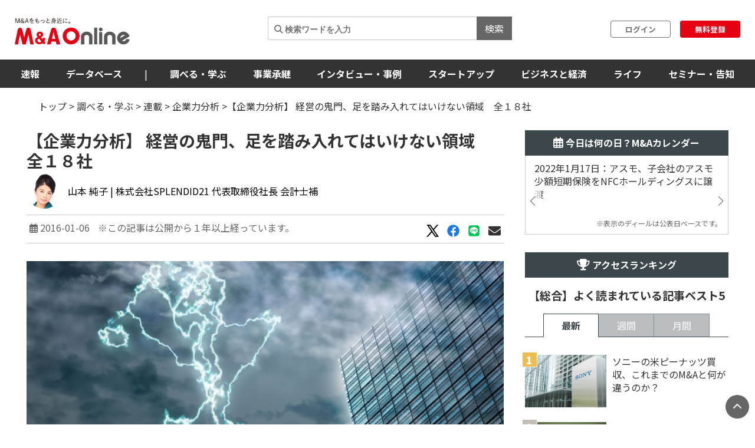

--- FILE ---
content_type: text/html; charset=utf-8
request_url: https://maonline.jp/articles/hatan0115
body_size: 133963
content:
<!DOCTYPE html>
<html lang='ja'>
  <head>
    <meta charset="utf-8">
    <meta name="viewport" content="width=device-width, initial-scale=1, shrink-to-fit=no">

    <!-- Bootstrap 3 CSS -->
    <link rel="stylesheet" href="https://cdn.jsdelivr.net/npm/bootstrap@3.4.1/dist/css/bootstrap.min.css">
    
    <!-- fontawesome -->
    <link href="/fontawesome/css/all.min.css" rel="stylesheet">

    <link rel="alternate" type="application/rss+xml" title="RSS" href="https://maonline.jp/rss/rss.xml">

    <!-- sns share button -->
    <script type="text/javascript">
    var addthis_share = addthis_share || {}
    addthis_share = {
    passthrough : {
      twitter: {
        via: "MandAOnline_jp",
      }
    }
    }
    </script>
    <!-- <script type="text/javascript" src="//s7.addthis.com/js/300/addthis_widget.js#pubid=ra-61232c1dc7edbc53"></script> -->

    <!-- webfont -->
    <link rel="stylesheet" type="text/css" href="https://fonts.googleapis.com/css?family=Noto+Sans+JP:300,400,700,900">
    <link rel="stylesheet" type="text/css" href="https://fonts.googleapis.com/css?family=Montserrat:400,700">

    <!-- swiper slider (CSS only, JS loaded via importmap) -->

    <link rel="stylesheet" href="/assets/client/application-5de6c9fd.css" media="all" />
    
    <!-- 印刷用CSS-->
    <link rel="stylesheet" href="/assets/client/print-5ebb9c2d.css" media="print" />
    <!-- 印刷用CSS-->

    <!-- CSS libraries loaded via CDN (styles cannot be loaded via importmap) -->
    <link rel="stylesheet" href="https://cdn.jsdelivr.net/npm/eonasdan-bootstrap-datetimepicker@4.17.47/build/css/bootstrap-datetimepicker.min.css">
    <link rel="stylesheet" href="https://cdn.jsdelivr.net/npm/select2@4.0.13/dist/css/select2.min.css">
    <link rel="stylesheet" href="https://cdn.jsdelivr.net/npm/tablesorter@2.31.3/dist/css/theme.default.min.css">
    <link rel="stylesheet" href="https://cdn.jsdelivr.net/npm/bootstrap-tagsinput@0.7.1/dist/bootstrap-tagsinput.css">
    <link rel="stylesheet" href="https://unpkg.com/swiper@6.8.4/swiper-bundle.min.css">
    
    <!-- Moment.js - グローバルライブラリとしてCDN経由で直接読み込み -->
    <script src="https://cdnjs.cloudflare.com/ajax/libs/moment.js/2.29.4/moment.min.js"></script>
    <script src="https://cdnjs.cloudflare.com/ajax/libs/moment.js/2.29.4/locale/ja.min.js"></script>

    <script type="importmap" data-turbo-track="reload">{
  "imports": {
    "application": "/assets/application-52e9b8e0.js",
    "jquery": "https://jspm.dev/jquery",
    "bootstrap": "https://cdn.jsdelivr.net/npm/bootstrap@3.4.1/dist/js/bootstrap.js",
    "eonasdan-bootstrap-datetimepicker": "https://cdn.jsdelivr.net/npm/eonasdan-bootstrap-datetimepicker@4.17.47/build/js/bootstrap-datetimepicker.min.js",
    "select2": "https://cdn.jsdelivr.net/npm/select2@4.0.13/dist/js/select2.min.js",
    "bootstrap-tagsinput": "https://cdn.jsdelivr.net/npm/bootstrap-tagsinput@0.7.1/dist/bootstrap-tagsinput.min.js",
    "tablesorter": "https://cdn.jsdelivr.net/npm/tablesorter@2.31.3/dist/js/jquery.tablesorter.min.js",
    "countup.js": "https://cdn.jsdelivr.net/npm/countup.js@2.8.0/dist/countUp.umd.js",
    "jquery-countto": "https://cdn.jsdelivr.net/npm/jquery-countto@1.2.0/jquery.countTo.min.js",
    "swiper": "https://cdn.jsdelivr.net/npm/swiper@8.4.7/swiper-bundle.esm.browser.min.js",
    "@rails/ujs": "https://ga.jspm.io/npm:@rails/ujs@7.1.3/app/assets/javascripts/rails-ujs.esm.js",
    "client/main": "/assets/client/main-2c99f866.js",
    "client/ranking": "/assets/client/ranking-9bdbcc0b.js",
    "client/search_db": "/assets/client/search_db-69d455df.js",
    "client/search_db_old": "/assets/client/search_db_old-da0b18f9.js",
    "client/welcome_index": "/assets/client/welcome_index-ec420a80.js",
    "client/calendar": "/assets/client/calendar-faa49231.js",
    "client/categories_archives": "/assets/client/categories_archives-03f89aff.js",
    "client/prime_digest": "/assets/client/prime_digest-d07e6100.js",
    "client/prime": "/assets/client/prime-64bff6eb.js",
    "client/one_column_movie": "/assets/client/one_column_movie-8df66e6e.js",
    "client/download": "/assets/client/download-4d3b7f0b.js",
    "client/one_column_download": "/assets/client/one_column_download-c7660575.js",
    "client/one_column_article": "/assets/client/one_column_article-5deaaed4.js",
    "client/one_column_movie_digest": "/assets/client/one_column_movie_digest-7fdbe040.js",
    "client/user_info": "/assets/client/user_info-e475186f.js",
    "client/genre_top": "/assets/client/genre_top-dbf26c5c.js",
    "client/genre_show": "/assets/client/genre_show-38c4d9ae.js",
    "client/article_show": "/assets/client/article_show-35696987.js",
    "client/shareholding_reports_show": "/assets/client/shareholding_reports_show-e8b75a05.js",
    "client/photo_show": "/assets/client/photo_show-b3fe101e.js",
    "client/tob_news_search": "/assets/client/tob_news_search-8b977270.js",
    "client/membership_form": "/assets/client/membership_form-0a887d6f.js",
    "client/register": "/assets/client/register-07b83238.js",
    "client/session_new": "/assets/client/session_new-fe5ce441.js",
    "client/disable_contextmenu": "/assets/client/disable_contextmenu-127bca07.js",
    "admin/main": "/assets/admin/main-b219b372.js",
    "admin/user_info_edit": "/assets/admin/user_info_edit-09f06620.js",
    "admin/article_form": "/assets/admin/article_form-1d20d973.js",
    "admin/inquiry_show": "/assets/admin/inquiry_show-20f96e59.js",
    "admin/dashboard_index": "/assets/admin/dashboard_index-7345226e.js",
    "admin/richedit": "/assets/admin/richedit-b0d047a3.js"
  }
}</script>
<link rel="modulepreload" href="/assets/application-52e9b8e0.js">
<link rel="modulepreload" href="https://jspm.dev/jquery">
<link rel="modulepreload" href="https://cdn.jsdelivr.net/npm/bootstrap@3.4.1/dist/js/bootstrap.js">
<link rel="modulepreload" href="https://cdn.jsdelivr.net/npm/eonasdan-bootstrap-datetimepicker@4.17.47/build/js/bootstrap-datetimepicker.min.js">
<link rel="modulepreload" href="https://cdn.jsdelivr.net/npm/select2@4.0.13/dist/js/select2.min.js">
<link rel="modulepreload" href="https://cdn.jsdelivr.net/npm/bootstrap-tagsinput@0.7.1/dist/bootstrap-tagsinput.min.js">
<link rel="modulepreload" href="https://cdn.jsdelivr.net/npm/tablesorter@2.31.3/dist/js/jquery.tablesorter.min.js">
<link rel="modulepreload" href="https://cdn.jsdelivr.net/npm/countup.js@2.8.0/dist/countUp.umd.js">
<link rel="modulepreload" href="https://cdn.jsdelivr.net/npm/jquery-countto@1.2.0/jquery.countTo.min.js">
<link rel="modulepreload" href="https://cdn.jsdelivr.net/npm/swiper@8.4.7/swiper-bundle.esm.browser.min.js">
<link rel="modulepreload" href="https://ga.jspm.io/npm:@rails/ujs@7.1.3/app/assets/javascripts/rails-ujs.esm.js">
<link rel="modulepreload" href="/assets/client/main-2c99f866.js">
<link rel="modulepreload" href="/assets/client/ranking-9bdbcc0b.js">
<link rel="modulepreload" href="/assets/client/search_db-69d455df.js">
<link rel="modulepreload" href="/assets/client/search_db_old-da0b18f9.js">
<link rel="modulepreload" href="/assets/client/welcome_index-ec420a80.js">
<link rel="modulepreload" href="/assets/client/calendar-faa49231.js">
<link rel="modulepreload" href="/assets/client/categories_archives-03f89aff.js">
<link rel="modulepreload" href="/assets/client/prime_digest-d07e6100.js">
<link rel="modulepreload" href="/assets/client/prime-64bff6eb.js">
<link rel="modulepreload" href="/assets/client/one_column_movie-8df66e6e.js">
<link rel="modulepreload" href="/assets/client/download-4d3b7f0b.js">
<link rel="modulepreload" href="/assets/client/one_column_download-c7660575.js">
<link rel="modulepreload" href="/assets/client/one_column_article-5deaaed4.js">
<link rel="modulepreload" href="/assets/client/one_column_movie_digest-7fdbe040.js">
<link rel="modulepreload" href="/assets/client/user_info-e475186f.js">
<link rel="modulepreload" href="/assets/client/genre_top-dbf26c5c.js">
<link rel="modulepreload" href="/assets/client/genre_show-38c4d9ae.js">
<link rel="modulepreload" href="/assets/client/article_show-35696987.js">
<link rel="modulepreload" href="/assets/client/shareholding_reports_show-e8b75a05.js">
<link rel="modulepreload" href="/assets/client/photo_show-b3fe101e.js">
<link rel="modulepreload" href="/assets/client/tob_news_search-8b977270.js">
<link rel="modulepreload" href="/assets/client/membership_form-0a887d6f.js">
<link rel="modulepreload" href="/assets/client/register-07b83238.js">
<link rel="modulepreload" href="/assets/client/session_new-fe5ce441.js">
<link rel="modulepreload" href="/assets/client/disable_contextmenu-127bca07.js">
<link rel="modulepreload" href="/assets/admin/main-b219b372.js">
<link rel="modulepreload" href="/assets/admin/user_info_edit-09f06620.js">
<link rel="modulepreload" href="/assets/admin/article_form-1d20d973.js">
<link rel="modulepreload" href="/assets/admin/inquiry_show-20f96e59.js">
<link rel="modulepreload" href="/assets/admin/dashboard_index-7345226e.js">
<link rel="modulepreload" href="/assets/admin/richedit-b0d047a3.js">
<script type="module">import "application"</script>
    <script type="module">import "application"</script>
    <script type="module">import "client/main"</script>
      <script type="module">import "client/ranking"</script>
  <script type="module">import "client/calendar"</script>
  <script type="module">import "client/article_show"</script>


    <meta name="csrf-param" content="authenticity_token" />
<meta name="csrf-token" content="AmfsZm_84I_LMio2OZGoO1ms4oajS2ACjlIqJnxoVy_QkmXTzzBkVVBfk6llh-WnE06Z0CXren7YQ2NCSmadgw" />

    <meta charset="utf-8">
<title>【企業力分析】 経営の鬼門、足を踏み入れてはいけない領域　全１８社 | M＆A Online - M&amp;Aをもっと身近に。</title>
<meta name="description" content="鬼門が決定的になった破綻会社から、良くないことが現実化してしまった会社、鬼門から直ぐに退避すべき18社を取り上げました。ワールド・ロジ、青木建設、エルピーダメモリ、NOVA、真柄建設、日本航空、カッパ・クリエイト、ワタミ、あきんどスシロー、パナソニック、シャープ、ニッセンホールディングス、コロワイド、ゼンショーホールディングス、サンデー、イオン、井村屋グループ、三越伊勢丹ホールディングスです。">
<meta name="keywords" content="m&amp;a">
<link rel="canonical" href="https://maonline.jp//articles/hatan0115">
<meta property="og:url" content="https://maonline.jp/articles/hatan0115">
<meta property="og:locale" content="ja_JP">
<meta property="og:image" content="https://drdo50jm8vowu.cloudfront.net/uploads/article/2640/501e5095-2857-4088-82e9-542aeb32f7d4.jpg">
<meta name="twitter:site" content="@MandAOnline_jp">
<meta name="twitter:creator" content="@MandAOnline_jp">
<meta name="twitter:title" content="【企業力分析】 経営の鬼門、足を踏み入れてはいけない領域　全１８社">
<meta name="twitter:description" content="鬼門が決定的になった破綻会社から、良くないことが現実化してしまった会社、鬼門から直ぐに退避すべき18社を取り上げました。ワールド・ロジ、青木建設、エルピーダメモリ、NOVA、真柄建設、日本航空、カッパ・クリエイト、ワタミ、あきんどスシロー、パナソニック、シャープ、ニッセンホールディングス、コロワイド、ゼンショーホールディングス、サンデー、イオン、井村屋グループ、三越伊勢丹ホールディングスです。">
<meta name="twitter:card" content="summary_large_image">
<meta name="twitter:image" content="https://drdo50jm8vowu.cloudfront.net/uploads/article/2640/501e5095-2857-4088-82e9-542aeb32f7d4.jpg">
<meta name="viewport" content="width=device-width, initial-scale=1.0">

    <!-- 構造化マークアップ -->
    <script type="application/ld+json">
      {"@context":"http://schema.org","@type":"NewsArticle","headline":"【企業力分析】 経営の鬼門、足を踏み入れてはいけない領域　全１８社","image":["https://drdo50jm8vowu.cloudfront.net/uploads/article/2640/thumb_501e5095-2857-4088-82e9-542aeb32f7d4.jpg","https://drdo50jm8vowu.cloudfront.net/uploads/article/2640/cover_501e5095-2857-4088-82e9-542aeb32f7d4.jpg","https://drdo50jm8vowu.cloudfront.net/uploads/article/2640/501e5095-2857-4088-82e9-542aeb32f7d4.jpg"],"description":"鬼門が決定的になった破綻会社から、良くないことが現実化してしまった会社、鬼門から直ぐに退避すべき18社を取り上げました。ワールド・ロジ、青木建設、エルピーダメモリ、NOVA、真柄建設、日本航空、カッパ・クリエイト、ワタミ、あきんどスシロー、パナソニック、シャープ、ニッセンホールディングス、コロワイド、ゼンショーホールディングス、サンデー、イオン、井村屋グループ、三越伊勢丹ホールディングスです。","datePublished":"2015-12-24 16:59:33 +0900","dateModified":"2024-05-08 22:23:42 +0900","author":{"@type":"Person","name":"山本 純子","url":"/profiles/m_zpku9-"},"publisher":{"@type":"Organization","name":"株式会社ストライク","url":"https://www.strike.co.jp"}}
    </script>
    <!-- 構造化マークアップ -->

    <!-- Clarityの読み込み -->
    <script type="text/javascript">
      (function(c,l,a,r,i,t,y){
          c[a]=c[a]||function(){(c[a].q=c[a].q||[]).push(arguments)};
          t=l.createElement(r);t.async=1;t.src="https://www.clarity.ms/tag/"+i;
          y=l.getElementsByTagName(r)[0];y.parentNode.insertBefore(t,y);
      })(window, document, "clarity", "script", "f1nnaf8u7a");
    </script>
    <!-- Clarityの読み込み -->

      <!-- 【GAM業界研究_PC_01】（PC用）-->

      <!-- 【GAM業界研究_PC_01】（PC用）-->

      <!-- 【GAM業界研究_SP_02】（SP用）-->

      <!-- 【GAM業界研究_SP_02】（SP用）-->

    <script async src="https://securepubads.g.doubleclick.net/tag/js/gpt.js"></script>

<script>
  window.googletag = window.googletag || {cmd: []};
  googletag.cmd.push(function() {

    var mappingPC1 = googletag.sizeMapping()
      .addSize([980, 690], [728, 90]) // Desktop
      .addSize([0, 0], [])       // Mobile
      .build();
    var mappingPC2 = googletag.sizeMapping() // [300, 600]あり
      .addSize([640, 480], [[300, 250],[336, 280],[300, 600]])   // Desktop
      .addSize([0, 0], [])       // Mobile
      .build();

    var mappingPC3 = googletag.sizeMapping() // [300, 600]なし
      .addSize([640, 480], [[300, 250],[336, 280]])   // Desktop
      .addSize([0, 0], [])       // Mobile
      .build();

    var mappingSP1 = googletag.sizeMapping()
      .addSize([640, 480], [])   // Desktop
      .addSize([0, 0], [[320, 50],[320, 100]])       // Mobile
      .build();
    var mappingSP2 = googletag.sizeMapping()
      .addSize([640, 480], [])   // Desktop
      .addSize([0, 0], [[300, 250], [336, 280],[300, 600]])       // Mobile
      .build();

    var mappingSP3 = googletag.sizeMapping()
      .addSize([640, 480], [])   // Desktop
      .addSize([0, 0], [[300, 250], [336, 280]])       // Mobile
      .build();

    googletag.defineSlot('/22748817230/Desktop/PC//all_superleaderboard_01', [728, 90], 'div-gpt-ad-1722491893531-0').defineSizeMapping(mappingPC1).addService(googletag.pubads()); //<!-- PCスーパーリーダーボード①GAM純広告SR01 -->
    googletag.defineSlot('/22748817230/Desktop/PC//all_superleaderboard_02', [728, 90], 'div-gpt-ad-1722491948232-0').defineSizeMapping(mappingPC1).addService(googletag.pubads()); //<!-- PCスーパーリーダーボード②GAM純広告SR02 -->
    googletag.defineSlot('/22748817230/Desktop/PC//top_articles_side_rec_01', [[300, 250],[336, 280]], 'div-gpt-ad-1722491770765-0').defineSizeMapping(mappingPC3).addService(googletag.pubads()); //<!-- PCレクタングル①GAM純広告01 -->
    googletag.defineSlot('/22748817230/Desktop/PC//top_articles_side_rec_02', [[300, 250],[336, 280],[300, 600]], 'div-gpt-ad-1722491799046-0').defineSizeMapping(mappingPC2).addService(googletag.pubads()); //<!-- PCレクタングル②GAM純広告02 -->
    googletag.defineSlot('/22748817230/Desktop/PC//top_articles_side_rec_03', [[300, 250],[336, 280]], 'div-gpt-ad-1722491829997-0').defineSizeMapping(mappingPC3).addService(googletag.pubads()); //<!-- PCレクタングル③GAM純広告03 -->
    googletag.defineSlot('/22748817230/Desktop/PC//top_articles_side_rec_04', [[300, 250],[336, 280],[300, 600]], 'div-gpt-ad-1722491865412-0').defineSizeMapping(mappingPC2).addService(googletag.pubads()); //<!-- PCレクタングル④GAM純広告04 -->

	  
    googletag.defineSlot('/22748817230/Mobile/SP//top_articles_side_mbanner_01', [[320, 50],[320, 100]], 'div-gpt-ad-1722492085930-0').defineSizeMapping(mappingSP1).addService(googletag.pubads()); //<!-- SPスーパーリーダーボード①(320 x 100 GAM純広告_SP_01 -->
    googletag.defineSlot('/22748817230/Mobile/SP//top_articles_side_mbanner_02', [[320, 50],[320, 100]], 'div-gpt-ad-1722492147659-0').defineSizeMapping(mappingSP1).addService(googletag.pubads()); //<!-- SPスーパーリーダーボード②(320 x 100 GAM純広告_SP_02 -->
    googletag.defineSlot('/22748817230/Mobile/SP//rec_01', [[300, 250], [336, 280], [300, 600]], 'div-gpt-ad-1722492217529-0').defineSizeMapping(mappingSP2).addService(googletag.pubads()); //<!-- SPレクタングル①GAM純広告01 -->
    googletag.defineSlot('/22748817230/Mobile/SP//rec_02', [[300, 250], [336, 280]], 'div-gpt-ad-1722492243539-0').defineSizeMapping(mappingSP3).addService(googletag.pubads()); //<!-- SPレクタングル②GAM純広告02 -->
    googletag.defineSlot('/22748817230/Mobile/SP//rec_03', [[300, 250], [336, 280], [300, 600]], 'div-gpt-ad-1722492315375-0').defineSizeMapping(mappingSP2).addService(googletag.pubads()); //<!-- SPレクタングル③GAM純広告03 -->
    googletag.defineSlot('/22748817230/Mobile/SP//rec_04', [[300, 250], [336, 280]], 'div-gpt-ad-1722492343425-0').defineSizeMapping(mappingSP3).addService(googletag.pubads()); //<!-- SPレクタングル④GAM純広告04 -->
    googletag.pubads().enableSingleRequest();
    googletag.pubads().collapseEmptyDivs();
    googletag.enableServices();

  });
</script>




    <!-- 会員情報の送信　-->
    <script> window.dataLayer = window.dataLayer || []; dataLayer.push({
    login_status: false, //ログイン・非ログインを判定
    }); 
    </script>
    <!-- 会員情報の送信　-->

    <!-- Google Tag Manager -->
    <script>(function(w,d,s,l,i){w[l]=w[l]||[];w[l].push({'gtm.start':
    new Date().getTime(),event:'gtm.js'});var f=d.getElementsByTagName(s)[0],
    j=d.createElement(s),dl=l!='dataLayer'?'&l='+l:'';j.async=true;j.src=
    'https://www.googletagmanager.com/gtm.js?id='+i+dl;f.parentNode.insertBefore(j,f);
    })(window,document,'script','dataLayer','GTM-NTQKMMSZ');</script>
    <!-- End Google Tag Manager -->

    <script src="https://cdn.jsdelivr.net/npm/js-cookie@3.0.1/dist/js.cookie.min.js"></script>


  </head>
  <body class="client-layout articles">

    <!-- Google Tag Manager (noscript) -->
    <noscript><iframe src="https://www.googletagmanager.com/ns.html?id=GTM-NTQKMMSZ"
    height="0" width="0" style="display:none;visibility:hidden"></iframe></noscript>
    <!-- End Google Tag Manager (noscript) -->


    <!-- for facebook widget -->
    <div id="fb-root"></div>
    <script async defer crossorigin="anonymous" src="https://connect.facebook.net/ja_JP/sdk.js#xfbml=1&version=v7.0&appId=546728325531393&autoLogAppEvents=1" nonce="PqcoFxQ0"></script>
    

    <div class="body_wrap ">
      <header id="header" class="sticky DownMove">
	<nav class="navbar navbar-default" id="main-navbar">
		<div class="navbar-header">
		   <button type="button" class="navbar-toggle collapsed x" data-toggle="collapse" data-target="#navbar_header">
				<span class="icon-bar"></span>
				<span class="icon-bar"></span>
				<span class="icon-bar"></span>
			</button>

			<div class="flex align_center header_top">
				<div class="logo">
					<!-- logo for media, db -->
					<h1>
						<a href="/"><img loading="lazy" alt="M＆A Online" src="/assets/client/logo-text@3x-350dfeb0.png" /></a>
					</h1>	
				</div>

				<div class="navbar_end" id="login">
					<div class="navbar_search">
						<form action='/articles/search'>
							<input type="text" name="q" placeholder="&#xF002; 検索ワードを入力">
							<button type="submit">検索</button>
						</form>
					</div>

				
						<div class="user_box">
							<div class="login">
								<a href="/users/sign_in">ログイン</a>
							</div>
							<div class="signup">
								<a href="/users/sign_up">無料登録</a>
							</div>
						</div>

				</div>

				
			</div>
		</div>
		
		<div class="navbar_menu collapse navbar-collapse" id="navbar_header">
			<div class="navbar_wrapper">

				<div class="footer_nav">
					<div class="footer_category pc_hide">
	<div class="footer_btn_box mgnB20">
		<div class="footer_btn">
			<a href="javascript:void(0)">速報</a>
			<a class="btn" data-toggle="collapse" href="#cat1_header"></a>
		</div>
		<div class="collapse footer_collapse" id="cat1_header">
			<ul class="reset">
				<li><a href="/news">M&amp;A速報</a></li>
				<li><a href="/kabuhoyu">大量保有速報</a></li>
				<li><a href="/tobnews">TOB速報</a></li>
			</ul>
		</div>
	</div>

	<div class="footer_btn_box mgnB20">
		<div class="footer_btn">
			<a href="/db">データベース</a>
			<a class="btn" data-toggle="collapse" href="#cat2_header"></a>
		</div>
		<div class="collapse footer_collapse" id="cat2_header">
			<ul class="reset">
				<li><a href="/db/database">M&amp;A</a></li>
				<li><a href="/db/shareholding_reports">大量保有</a></li>
				<li><a href="/db/tob">TOB</a></li>
				<li><a href="/db/companies">企業情報</a></li>
				<li><a href="/pages/about-maopro">使い方</a></li>
			</ul>
		</div>
	</div>

	<div class="footer_btn_box mgnB20">
		<div class="footer_btn">
			<a href="/genre/ma">調べる・学ぶ</a>
			<a class="btn" data-toggle="collapse" href="#cat3_header"></a>
		</div>
		<div class="collapse footer_collapse" id="cat3_header">
			<div class="footer_btn">
				<a href="/genre/matrend">業界・企業研究</a>
				<a class="btn" data-toggle="collapse" href="#cat3_1_header"></a>
			</div>
			<div class="collapse footer_collapse" id="cat3_1_header">
				<ul class="reset">
					<li><a href="/genre/indstudy">M&amp;A業界研究</a></li>
					<li><a href="/genre/strategy">M&amp;Aアーカイブス</a></li>
					<li><a href="/genre/movie">動画</a></li>
				</ul>
			</div>

			<div class="footer_btn">
				<a href="/genre/introductionma">M&amp;A入門</a>
				<a class="btn" data-toggle="collapse" href="#cat3_3_header"></a>
			</div>
			<div class="collapse footer_collapse" id="cat3_3_header">
				<ul class="reset">
					<li><a href="/genre/mabasic">M&amp;A基礎知識</a></li>
					<li><a href="/genre/glossary">用語解説</a></li>
					<li><a href="/genre/faq">よくある質問</a></li>
					<li><a href="/genre/explanationma">M&amp;Aの手法解説</a></li>
				</ul>
			</div>

			<div class="footer_btn">
				<a href="/genre/mapractice">M&amp;A実務</a>
				<a class="btn" data-toggle="collapse" href="#cat3_2_header"></a>
			</div>
			<div class="collapse footer_collapse" id="cat3_2_header">
				<ul class="reset">
					<li><a href="/genre/affairs">M&amp;A法務</a></li>
					<li><a href="/genre/revisionlaws">法改正・判例</a></li>
					<li><a href="/genre/accounting">M&amp;A会計</a></li>
					<li><a href="/genre/goodwill">のれん・減損会計</a></li>
					<li><a href="/genre/tax">税制改正・税務</a></li>
					<li><a href="/genre/calculation">企業価値算定</a></li>
					<li><a href="/genre/governance">コーポレートガバナンス</a></li>
					<li><a href="/genre/hr">人事・労務</a></li>
					<li><a href="/genre/accotcolumn">会計コラム</a></li>
					<li><a href="/genre/report">統計・レポート</a></li>
				</ul>
			</div>

			<div class="footer_btn">
				<a href="/genre/serialization">連載</a>
				<a class="btn" data-toggle="collapse" href="#cat3_4_header"></a>
			</div>
			<div class="collapse footer_collapse" id="cat3_4_header">
				<ul class="reset">
					<li><a href="/genre/unexpectedma">意外なM&amp;A</a></li>
					<li><a href="/genre/astrology">ビジネス×占星術</a></li>
					<li><a href="/genre/railway">鉄道の資本移動の歴史</a></li>
					<li><a href="/genre/seriescapitalefficiency">資本効率改革の波</a></li>
					<li><a href="/genre/localbanks">ご当地銀行の合従連衡史</a></li>
					<li><a href="/genre/mahistory">日本M&amp;A史</a></li>
					<li><a href="/genre/regionalsuccession">地方承継の時代</a></li>
					<li><a href="/genre/govenmistakes">間違いだらけのコーポレートガバナンス</a></li>
					<li><a href="/genre/poweranalysis">企業力分析</a></li>
					<li><a href="/genre/secretlearning">こっそり学ぶM&amp;A</a></li>
				</ul>
			</div>
		</div>
	</div>

	<div class="footer_btn_box mgnB20">
		<div class="footer_btn">
			<a href="/genre/succession">事業承継</a>
			<a class="btn" data-toggle="collapse" href="#cat4_header"></a>
		</div>
		<div class="collapse footer_collapse" id="cat4_header">
			<ul class="reset">
				<li><a href="/genre/inheritance">相続・事業承継</a></li>
			</ul>
		</div>
	</div>

	<div class="footer_btn_box mgnB20">
		<div class="footer_btn">
			<a href="/genre/interview">インタビュー・事例</a>
			<a class="btn" data-toggle="collapse" href="#cat5_header"></a>
		</div>
		<div class="collapse footer_collapse" id="cat5_header">
			<ul class="reset">
				<li><a href="/genre/interviews">インタビュー</a></li>
				<li><a href="/genre/example">M&amp;A事例</a></li>
			</ul>
		</div>
	</div>

	<div class="footer_btn_box mgnB20">
		<div class="footer_btn">
			<a href="/genre/startup">スタートアップ</a>
			<a class="btn" data-toggle="collapse" href="#cat6_header"></a>
		</div>
		<div class="collapse footer_collapse" id="cat6_header">
			<ul class="reset">
				<li><a href="/genre/spinoff">大学発ベンチャー</a></li>
				<li><a href="/genre/venturema">ベンチャーM＆A</a></li>
				<li><a href="/genre/entrepreneur">アントレプレナー</a></li>
				<li><a href="/genre/vccvc">VC・CVC</a></li>
			</ul>
		</div>
	</div>

	<div class="footer_btn_box mgnB20">
		<div class="footer_btn">
			<a href="/genre/business">ビジネスと経済</a>
			<a class="btn" data-toggle="collapse" href="#cat7_header"></a>
		</div>
		<div class="collapse footer_collapse" id="cat7_header">
			<ul class="reset">
				<li><a href="/genre/activist">アクティビスト</a></li>
				<li><a href="/genre/largepossession">大量保有報告書</a></li>
				<li><a href="/genre/tenderoffer">TOB・MBO</a></li>
				<li><a href="/genre/maindtrend">M&amp;A業界</a></li>
				<li><a href="/genre/enttrend">企業動向</a></li>
				<li><a href="/genre/indtrend">業界動向</a></li>
				<li><a href="/genre/reproduction">事業再生・倒産</a></li>
				<li><a href="/genre/scandal">不祥事</a></li>
				<li><a href="/genre/trouble">お家騒動</a></li>
				<li><a href="/genre/esp">危機管理・BCP</a></li>
				<li><a href="/genre/profile">上場企業の横顔</a></li>
				<li><a href="/genre/owner">経営者</a></li>
				<li><a href="/genre/resort">観光</a></li>
				<li><a href="/genre/healthcare">ヘルスケア</a></li>
				<li><a href="/genre/food">フードビジネス</a></li>
				<li><a href="/genre/polieco">政治・経済</a></li>
				<li><a href="/genre/overseasma">海外M＆A</a></li>
			</ul>
		</div>
	</div>

	<div class="footer_btn_box mgnB20">
		<div class="footer_btn">
			<a href="/genre/life">ライフ</a>
			<a class="btn" data-toggle="collapse" href="#cat8_header"></a>
		</div>
		<div class="collapse footer_collapse" id="cat8_header">
			<ul class="reset">
				<li><a href="/genre/fintech">決済・フィンテック</a></li>
				<li><a href="/genre/photoreport">フォトレポート</a></li>
				<li><a href="/genre/edinet">EDINETガイド</a></li>
				<li><a href="/genre/foreignfinancial">外資系金融機関</a></li>
				<li><a href="/genre/investment">投資・マネー</a></li>
				<li><a href="/genre/crypto">暗号資産</a></li>
				<li><a href="/genre/gourmet">グルメ</a></li>
				<li><a href="/genre/entertainment">エンタメ・映画</a></li>
				<li><a href="/genre/genshishiroku">M&amp;Aに効く『言志四録』</a></li>
				<li><a href="/genre/book">おすすめ本</a></li>
				<li><a href="/genre/trivia">豆知識・トリビア</a></li>
				<li><a href="/genre/english">金融英語</a></li>
				<li><a href="/genre/3selection">3選シリーズ</a></li>
				<li><a href="/genre/jobhunting">就活・転職</a></li>
				<li><a href="/genre/gadget">ガジェット</a></li>
			</ul>
		</div>
	</div>

	<div class="footer_btn_box mgnB20">
		<div class="footer_btn">
			<a href="/genre/occasion">セミナー情報</a>
			<a class="btn" data-toggle="collapse" href="#cat9_header"></a>
		</div>
		<div class="collapse footer_collapse" id="cat9_header">
			<ul class="reset">
				<li><a href="/genre/event">イベント</a></li>
				<li><a href="/genre/announcement">告知</a></li>
				<li><a href="/genre/seminar">セミナー</a></li>
			</ul>
		</div>
	</div>


	<div class="footer_btn_box mgnB20">
		<div class="footer_btn footer_btn2">
			<a href="/profiles">ライター一覧</a>
		</div>
	</div>
	

</div>

					<div class="flex footer_end pc_hide">
						<div class="footer_link">
							<div>
								<ul class="reset link_list">
									<li><a href="/pages/guidelines">M＆A Onlineとは</a></li>
									<li><a href="/pages/about">運営会社</a></li>
									<li><a href="/pages/privacy">プライバシーポリシー</a></li>
									<li><a href="/pages/policy">利用規約</a></li>
								</ul>
							</div>
						</div>
						<div class="sns_area">
							<a href="https://www.facebook.com/mandaonline.jp">
								<i class="fa fa-facebook facebook"></i>
</a>							<a href="https://twitter.com/MandAOnline_jp?ref_src=twsrc%5Etfw">
								<i class="fa-brands fa-x-twitter twitter"></i>
</a>							<a href="https://www.youtube.com/channel/UC5X8t8FFvd2vLbvdckYUR-Q">
								<i class="fa-brands fa-youtube youtube"></i>
</a>						</div>
					</div>
				</div>

				<!-- 
				<div class="navbar_search">
					<form action='/articles/search'>
						<input type="text" name="q" placeholder="&#xF002; 検索ワードを入力">
						<button type="submit">検索</button>
					</form>
				</div>
				-->

				<div class="navbar_tab_content lp2_hide">
					<div>

						<ul class="reset menu">
							<li id="manews" class="dropdown-btn visible_pc">
								<a id="news" tabindex="-1">速報</a>
								<ul class="menuSub clearfix">
									<li><a href="/news">M＆A速報</a></li>
									<li><a href="/kabuhoyu">大量保有速報</a></li>
									<li><a href="/tobnews">TOB速報</a></li>
								</ul>
							</li>
							<!--
							<li id="manews" class="visible_mobile">
								<a tabindex="-1">速報</a>
								<ul class="menuSub clearfix">
									<li><a href="/news">M＆A速報</a></li>
									<li><a href="/kabuhoyu">大量保有速報</a></li>
									<li><a href="/tobnews">TOB速報</a></li>
								</ul>
							</li>
							-->

							<li class="dropdown-btn visible_pc"><a href="/db">データベース</a>
								<ul class="menuSub clearfix">
									<li><a href="/db/database">M&amp;A</a></li>
									<li><a href="/db/shareholding_reports">大量保有</a></li>
									<li><a href="/db/tob">TOB</a></li>
									<li><a href="/db/companies">企業情報</a></li>
									<li><a href="/pages/about-maopro">使い方</a></li>
								</ul>
							</li>
							<li class="hide_laptop2"><span class="divider">|</span></li>

							<!--
							<li class="visible_mobile"><a href="/db">データベース</a>
								<ul class="menuSub clearfix">
									<li><a href="/db/database">M&amp;A</a></li>
									<li><a href="/db/shareholding_reports">大量保有</a></li>
									<li><a href="/db/tob">TOB</a></li>
									<li><a href="/db/companies">企業情報</a></li>
									<li><a href="/pages/about-maopro">使い方</a></li>
								</ul>
							</li>
							-->

							<li class="dropdown-btn visible_pc"><a href="/genre/ma">調べる・学ぶ</a>
								<ul class="menuSub clearfix">
									<li><a href="/genre/matrend">業界・企業研究</a></li>
									<li><a href="/genre/introductionma">M&amp;A入門</a></li>
									<li><a href="/genre/mapractice">M&amp;A実務</a></li>
									<li><a href="/genre/serialization">連載</a></li>
								</ul>
							</li>
							<!--
							<li class="visible_mobile"><a href="/genre/ma">調べる・学ぶ</a>
								<ul class="menuSub clearfix">
									<li><a href="/genre/matrend">業界・企業研究</a></li>
									<li><a href="/genre/introductionma">M&amp;A入門</a></li>
									<li><a href="/genre/mapractice">M&amp;A実務</a></li>
									<li><a href="/genre/serialization">連載</a></li>
								</ul>
							</li>
							-->

							<li><a href="/genre/succession">事業承継</a></li>
							<li><a href="/genre/interview">インタビュー・事例</a></li>
							<li><a href="/genre/startup">スタートアップ</a></li>
							<li><a href="/genre/business">ビジネスと経済</a></li>
							<li><a href="/genre/life">ライフ</a></li>
							<li><a href="/genre/occasion">セミナー・告知</a></li>
							
						</ul>

						<!--
						<ul class="reset menu menu_border visible_mobile">
							<li><a href="/pages/guidelines">M＆A Onlineとは</a></li>
							<li><a href="/pages/about">運営会社</a></li>
							<li><a href="/pages/privacy">プライバシーポリシー</a></li>
							<li><a href="/pages/policy">利用規約</a></li>
						</ul>
						-->
					</div>

				</div>
				
			</div>
		</div> <!-- end .navbar_menu -->



	</nav>

	<!-- 

			<div class="sp_hide genre_title">
				<a href="/">トップ</a> > <a href="/genre/ma/top">調べる・学ぶ</a> > <a href="/genre/serialization">連載</a> > <a href="/genre/poweranalysis">企業力分析</a>
					&gt;【企業力分析】 経営の鬼門、足を踏み入れてはいけない領域　全１８社
			</div>
	-->
	
	<!-- end 
	  <div class="visible_pc mgnT20 mgnB20" data-as-slot-id="/00823/01007/PC/all_head_billbord_01"></div>	
    <div class="pc_hide mgnT20 mgnB20" data-as-slot-id="/00823/01007/SP/all_head_mbanner_01"></div>
  -->

</header>


      <div class="wrapper ">

        <!-- メンテナンス表示 -->


        
    <div class="genre_title sp_hide">
    <a href="/">トップ</a> > <a href="/genre/ma/top">調べる・学ぶ</a> > <a href="/genre/serialization">連載</a> > <a href="/genre/poweranalysis">企業力分析</a>
        &gt;【企業力分析】 経営の鬼門、足を踏み入れてはいけない領域　全１８社
    </div>



        
        <!--
<div class="alert alert-success alert-dismissable">
	<a href="#" class="close" data-dismiss="alert">×</a>
	<i class="fas fa-check-circle"></i>
	notice
</div>

<div class="alert alert-danger alert-dismissable">
	<a href="#" class="close" data-dismiss="alert">×</a>
	<i class="fas fa-exclamation-triangle"></i>
	alert
</div>
-->



         


<div class="flex media_article two_column">
	<div class="left_column">
		<div class="article">

			<h1 class="title">【企業力分析】 経営の鬼門、足を踏み入れてはいけない領域　全１８社</h1>
				<!-- <div id="title_next_to_dtfa">
    <h2 class="strike-logo pf-link"><a href="/profiles/m_zpku9-">山本 純子</a></h2>
</div> -->
<div id="title_next_to_dtfa">
    <div class="profile-logo pf-link">
            <div class="image" id=>
                <a href="/profiles/m_zpku9-"><img loading="lazy" src="https://drdo50jm8vowu.cloudfront.net/uploads/profile/2/c7a25e34-dbf9-412e-bd67-7b12a25e7712__3_.jpg" /></a>
            </div>
        <div class="profile-names">
            <a href="/profiles/m_zpku9-">山本 純子</a>
                <a href="/profiles/m_zpku9-"> | ​株式会社SPLENDID21  代表取締役社長 会計士補</a>
        </div>
    </div>
    <span id="sp-company">
            <a href="/profiles/m_zpku9-">​株式会社SPLENDID21  代表取締役社長 会計士補</a>
    </span>
</div>

			<div class="time_wrap">
  <time datetime="2016-01-06" title="公開日">
    <i class="far fa-calendar-alt"></i>
    2016-01-06
  </time>


    <time>
      <div class="visible_pc outdated" style="margin: -27px 0 10px 0;">※この記事は公開から１年以上経っています。</div>
    </time>

    <div class="sns_button_box upper_sns">
      <a href="https://twitter.com/share?url=https://maonline.jp/articles/hatan0115"><?xml version="1.0" encoding="UTF-8"?>
<svg id="_レイヤー_1" data-name="レイヤー_1" xmlns="http://www.w3.org/2000/svg" version="1.1" viewbox="0 0 45 44" class="blur-image laptop_hide" width="21px" height="21px" fill="black">
  <!-- Generator: Adobe Illustrator 29.3.1, SVG Export Plug-In . SVG Version: 2.1.0 Build 151)  -->
  <path d="M45,44l-17.6-25.6h0S43.3,0,43.3,0h-5.3l-12.9,15L14.8,0H.9l16.4,23.9h0S0,44,0,44h5.3l14.4-16.6,11.4,16.6h13.9ZM12.7,4l24.7,36h-4.2L8.5,4h4.2Z"></path>
</svg></a>
      <a href="http://www.facebook.com/share.php?u=https://maonline.jp/articles/hatan0115"><svg xmlns="http://www.w3.org/2000/svg" viewbox="0 0 512 512" class="blur-image laptop_hide" width="21px" height="21px" fill="#1877f2"><!-- Font Awesome Free 5.15.4 by @fontawesome - https://fontawesome.com License - https://fontawesome.com/license/free (Icons: CC BY 4.0, Fonts: SIL OFL 1.1, Code: MIT License) --><path d="M504 256C504 119 393 8 256 8S8 119 8 256c0 123.78 90.69 226.38 209.25 245V327.69h-63V256h63v-54.64c0-62.15 37-96.48 93.67-96.48 27.14 0 55.52 4.84 55.52 4.84v61h-31.28c-30.8 0-40.41 19.12-40.41 38.73V256h68.78l-11 71.69h-57.78V501C413.31 482.38 504 379.78 504 256z"></path></svg></a>
      <a href="https://social-plugins.line.me/lineit/share?url=https://maonline.jp/articles/hatan0115"><svg xmlns="http://www.w3.org/2000/svg" viewbox="0 0 448 512" class="blur-image laptop_hide" width="21px" height="21px" fill="#06C755"><!-- Font Awesome Free 5.15.4 by @fontawesome - https://fontawesome.com License - https://fontawesome.com/license/free (Icons: CC BY 4.0, Fonts: SIL OFL 1.1, Code: MIT License) --><path d="M272.1 204.2v71.1c0 1.8-1.4 3.2-3.2 3.2h-11.4c-1.1 0-2.1-.6-2.6-1.3l-32.6-44v42.2c0 1.8-1.4 3.2-3.2 3.2h-11.4c-1.8 0-3.2-1.4-3.2-3.2v-71.1c0-1.8 1.4-3.2 3.2-3.2H219c1 0 2.1.5 2.6 1.4l32.6 44v-42.2c0-1.8 1.4-3.2 3.2-3.2h11.4c1.8-.1 3.3 1.4 3.3 3.1zm-82-3.2h-11.4c-1.8 0-3.2 1.4-3.2 3.2v71.1c0 1.8 1.4 3.2 3.2 3.2h11.4c1.8 0 3.2-1.4 3.2-3.2v-71.1c0-1.7-1.4-3.2-3.2-3.2zm-27.5 59.6h-31.1v-56.4c0-1.8-1.4-3.2-3.2-3.2h-11.4c-1.8 0-3.2 1.4-3.2 3.2v71.1c0 .9.3 1.6.9 2.2.6.5 1.3.9 2.2.9h45.7c1.8 0 3.2-1.4 3.2-3.2v-11.4c0-1.7-1.4-3.2-3.1-3.2zM332.1 201h-45.7c-1.7 0-3.2 1.4-3.2 3.2v71.1c0 1.7 1.4 3.2 3.2 3.2h45.7c1.8 0 3.2-1.4 3.2-3.2v-11.4c0-1.8-1.4-3.2-3.2-3.2H301v-12h31.1c1.8 0 3.2-1.4 3.2-3.2V234c0-1.8-1.4-3.2-3.2-3.2H301v-12h31.1c1.8 0 3.2-1.4 3.2-3.2v-11.4c-.1-1.7-1.5-3.2-3.2-3.2zM448 113.7V399c-.1 44.8-36.8 81.1-81.7 81H81c-44.8-.1-81.1-36.9-81-81.7V113c.1-44.8 36.9-81.1 81.7-81H367c44.8.1 81.1 36.8 81 81.7zm-61.6 122.6c0-73-73.2-132.4-163.1-132.4-89.9 0-163.1 59.4-163.1 132.4 0 65.4 58 120.2 136.4 130.6 19.1 4.1 16.9 11.1 12.6 36.8-.7 4.1-3.3 16.1 14.1 8.8 17.4-7.3 93.9-55.3 128.2-94.7 23.6-26 34.9-52.3 34.9-81.5z"></path></svg></a>
      <a href="mailto:?subject=【企業力分析】 経営の鬼門、足を踏み入れてはいけない領域　全１８社 - M＆A Online&amp;body=下記のURLから、記事を読むことができます。%0d%0a%0d%0a【企業力分析】 経営の鬼門、足を踏み入れてはいけない領域　全１８社%0d%0ahttps://maonline.jp/articles/hatan0115"><svg xmlns="http://www.w3.org/2000/svg" viewbox="0 0 512 512" class="blur-image laptop_hide" width="21px" height="21px" fill="#333"><!-- Font Awesome Free 5.15.4 by @fontawesome - https://fontawesome.com License - https://fontawesome.com/license/free (Icons: CC BY 4.0, Fonts: SIL OFL 1.1, Code: MIT License) --><path d="M502.3 190.8c3.9-3.1 9.7-.2 9.7 4.7V400c0 26.5-21.5 48-48 48H48c-26.5 0-48-21.5-48-48V195.6c0-5 5.7-7.8 9.7-4.7 22.4 17.4 52.1 39.5 154.1 113.6 21.1 15.4 56.7 47.8 92.2 47.6 35.7.3 72-32.8 92.3-47.6 102-74.1 131.6-96.3 154-113.7zM256 320c23.2.4 56.6-29.2 73.4-41.4 132.7-96.3 142.8-104.7 173.4-128.7 5.8-4.5 9.2-11.5 9.2-18.9v-19c0-26.5-21.5-48-48-48H48C21.5 64 0 85.5 0 112v19c0 7.4 3.4 14.3 9.2 18.9 30.6 23.9 40.7 32.4 173.4 128.7 16.8 12.2 50.2 41.8 73.4 41.4z"></path></svg></a>
    </div>
</div>

  <div class="visible_mobile outdated" style="margin: -25px 0 10px 3px;">※この記事は公開から１年以上経っています。</div>


			<div class="article_image">
				<img alt="alt" loading="lazy" src="https://drdo50jm8vowu.cloudfront.net/uploads/article/2640/cover_501e5095-2857-4088-82e9-542aeb32f7d4.jpg" />
				<div class="figcaption">
						画像はイメージです。 
				</div>
			</div>

			<!-- PCスーパーリーダーボード①GAM純広告SR01 -->
			<!-- /22748817230/Desktop/PC//all_superleaderboard_01 -->
			<div class="sp_hide text_center mgnT10 mgnB20" id='div-gpt-ad-1722491893531-0' style='min-width: 728px; min-height: 90px;'>
			      <script>
        googletag.cmd.push(function() {
          googletag.display('div-gpt-ad-1722491893531-0');
          googletag.pubads().addEventListener('slotRenderEnded', function(e) {
            if (e.isEmpty) {
              var element = document.getElementById(e.slot.getSlotElementId());
              if (element) {
                element.remove();
              }
            }
          });
        });
      </script>

			</div>
			<!-- PCスーパーリーダーボード①GAM純広告SR01 -->

			<!-- SPスーパーリーダーボード①(320 x 100 GAM純広告_SP_01 -->
			<!-- /22748817230/Mobile/SP//top_articles_side_mbanner_01 -->
			<div class="pc_hide text_center mgnB30" id='div-gpt-ad-1722492085930-0' style='min-width: 320px; min-height: 50px;'>
			      <script>
        googletag.cmd.push(function() {
          googletag.display('div-gpt-ad-1722492085930-0');
          googletag.pubads().addEventListener('slotRenderEnded', function(e) {
            if (e.isEmpty) {
              var element = document.getElementById(e.slot.getSlotElementId());
              if (element) {
                element.remove();
              }
            }
          });
        });
      </script>

			</div>
			<!-- SPスーパーリーダーボード①(320 x 100 GAM純広告_SP_01 -->
			


				<div class="article_body" id=>
					<p>　お客様から「各指標の統合や点数に関する計算構造は秘密なんですね。」と言われている。これらのロジックは、SPLENDID21の心臓部のため、統計手法で作っているとお伝えするぐらいでお許しいただいているが、その正確性に疑問が残ったままになる方も多いかもしれない。そこで今回、SPLENDID21の正確性を検証してみる。</p>
<p>　SPLENDID21では、企業力総合評価が60ポイント以下かWARNINGが3個付くと定量的には破綻していると評価する。実際そのような結果が出るか、破綻した企業を分析してみた...
				</div>
					
					<div class="article-unlogin-wrapper mgnB60">
						<div id="article-unlogin-text">
							<h6>このコンテンツは会員専用です。</h6>
							<h6><span style="color:red;">無料会員</span>に登録して、今すぐ続きをチェックしよう！</h6>
						</div>
						<div class="article-regi-button mgnT20 mgnB20">
							<a href="/users/sign_up">会員登録をする（無料）</a>
						</div>
							<div class="article-login-button">
								会員の方はこちらから
								<a href="/users/sign_in">ログイン</a>
							</div>
					</div>


			<div class="ad_box pc_hide">
				
			</div>
			<div class="ad_box sp_hide">
				
			</div>



		<div class="new_tag_box">
	<ul class="new_tag_list reset">
				<li><a href="/tags/%E7%A0%B4%E7%B6%BB%E4%BC%81%E6%A5%AD">破綻企業</a></li>
				<li><a href="/tags/%E6%A0%AA%E5%BC%8F%E5%85%AC%E9%96%8B%E8%B2%B7%E4%BB%98%E3%81%91">株式公開買付け</a></li>
				<li><a href="/tags/%E4%BB%8B%E8%AD%B7%E4%BA%8B%E6%A5%AD">介護事業</a></li>
				<li><a href="/tags/%E4%BA%8B%E6%A5%AD%E8%AD%B2%E6%B8%A1">事業譲渡</a></li>
				<li><a href="/tags/M&amp;A">M&amp;A</a></li>
				<li><a href="/tags/%E8%B2%A1%E5%8B%99%E5%88%86%E6%9E%90">財務分析</a></li>
				<li><a href="/tags/%E5%A4%96%E9%A3%9F%E3%83%BB%E3%83%95%E3%83%BC%E3%83%89%E3%82%B5%E3%83%BC%E3%83%93%E3%82%B9">外食・フードサービス</a></li>
				<li><a href="/tags/%E5%BB%BA%E8%A8%AD%E3%83%BB%E5%9C%9F%E6%9C%A8">建設・土木</a></li>
				<li><a href="/tags/%E9%9B%BB%E6%A9%9F%E6%A5%AD%E7%95%8C">電機業界</a></li>
	</ul>
</div>


		<div class="pf-link">
			<a class="profile_name" href="/profiles/m_zpku9-">山本 純子の他の記事を読む</a>
		</div>

		<!-- <div class="sns_button_box mgnT20">
	<div class="addthis_inline_share_toolbox"></div>
	<div class="fb-like mgnL5" data-href="https://maonline.jp/articles/hatan0115" data-layout="box_count" data-action="like" data-size="small" data-show-faces="true" data-share="false"></div>
</div> -->


<div class="sns_button_box mgnT20">
	<a href="https://twitter.com/share?url=https://maonline.jp/articles/hatan0115"><?xml version="1.0" encoding="UTF-8"?>
<svg id="_レイヤー_1" data-name="レイヤー_1" xmlns="http://www.w3.org/2000/svg" version="1.1" viewbox="0 0 45 44" class="blur-image laptop_hide" width="21px" height="21px" fill="black">
  <!-- Generator: Adobe Illustrator 29.3.1, SVG Export Plug-In . SVG Version: 2.1.0 Build 151)  -->
  <path d="M45,44l-17.6-25.6h0S43.3,0,43.3,0h-5.3l-12.9,15L14.8,0H.9l16.4,23.9h0S0,44,0,44h5.3l14.4-16.6,11.4,16.6h13.9ZM12.7,4l24.7,36h-4.2L8.5,4h4.2Z"></path>
</svg></a>
	<a href="http://www.facebook.com/share.php?u=https://maonline.jp/articles/hatan0115"><svg xmlns="http://www.w3.org/2000/svg" viewbox="0 0 512 512" class="blur-image laptop_hide" width="21px" height="21px" fill="#1877f2"><!-- Font Awesome Free 5.15.4 by @fontawesome - https://fontawesome.com License - https://fontawesome.com/license/free (Icons: CC BY 4.0, Fonts: SIL OFL 1.1, Code: MIT License) --><path d="M504 256C504 119 393 8 256 8S8 119 8 256c0 123.78 90.69 226.38 209.25 245V327.69h-63V256h63v-54.64c0-62.15 37-96.48 93.67-96.48 27.14 0 55.52 4.84 55.52 4.84v61h-31.28c-30.8 0-40.41 19.12-40.41 38.73V256h68.78l-11 71.69h-57.78V501C413.31 482.38 504 379.78 504 256z"></path></svg></a>
	<a href="https://social-plugins.line.me/lineit/share?url=https://maonline.jp/articles/hatan0115"><svg xmlns="http://www.w3.org/2000/svg" viewbox="0 0 448 512" class="blur-image laptop_hide" width="21px" height="21px" fill="#06C755"><!-- Font Awesome Free 5.15.4 by @fontawesome - https://fontawesome.com License - https://fontawesome.com/license/free (Icons: CC BY 4.0, Fonts: SIL OFL 1.1, Code: MIT License) --><path d="M272.1 204.2v71.1c0 1.8-1.4 3.2-3.2 3.2h-11.4c-1.1 0-2.1-.6-2.6-1.3l-32.6-44v42.2c0 1.8-1.4 3.2-3.2 3.2h-11.4c-1.8 0-3.2-1.4-3.2-3.2v-71.1c0-1.8 1.4-3.2 3.2-3.2H219c1 0 2.1.5 2.6 1.4l32.6 44v-42.2c0-1.8 1.4-3.2 3.2-3.2h11.4c1.8-.1 3.3 1.4 3.3 3.1zm-82-3.2h-11.4c-1.8 0-3.2 1.4-3.2 3.2v71.1c0 1.8 1.4 3.2 3.2 3.2h11.4c1.8 0 3.2-1.4 3.2-3.2v-71.1c0-1.7-1.4-3.2-3.2-3.2zm-27.5 59.6h-31.1v-56.4c0-1.8-1.4-3.2-3.2-3.2h-11.4c-1.8 0-3.2 1.4-3.2 3.2v71.1c0 .9.3 1.6.9 2.2.6.5 1.3.9 2.2.9h45.7c1.8 0 3.2-1.4 3.2-3.2v-11.4c0-1.7-1.4-3.2-3.1-3.2zM332.1 201h-45.7c-1.7 0-3.2 1.4-3.2 3.2v71.1c0 1.7 1.4 3.2 3.2 3.2h45.7c1.8 0 3.2-1.4 3.2-3.2v-11.4c0-1.8-1.4-3.2-3.2-3.2H301v-12h31.1c1.8 0 3.2-1.4 3.2-3.2V234c0-1.8-1.4-3.2-3.2-3.2H301v-12h31.1c1.8 0 3.2-1.4 3.2-3.2v-11.4c-.1-1.7-1.5-3.2-3.2-3.2zM448 113.7V399c-.1 44.8-36.8 81.1-81.7 81H81c-44.8-.1-81.1-36.9-81-81.7V113c.1-44.8 36.9-81.1 81.7-81H367c44.8.1 81.1 36.8 81 81.7zm-61.6 122.6c0-73-73.2-132.4-163.1-132.4-89.9 0-163.1 59.4-163.1 132.4 0 65.4 58 120.2 136.4 130.6 19.1 4.1 16.9 11.1 12.6 36.8-.7 4.1-3.3 16.1 14.1 8.8 17.4-7.3 93.9-55.3 128.2-94.7 23.6-26 34.9-52.3 34.9-81.5z"></path></svg></a>
	
		<a href="mailto:?subject=【企業力分析】 経営の鬼門、足を踏み入れてはいけない領域　全１８社 - M＆A Online&amp;body=下記のURLから、記事を読むことができます。%0d%0a%0d%0a【企業力分析】 経営の鬼門、足を踏み入れてはいけない領域　全１８社%0d%0ahttps://maonline.jp/articles/hatan0115"><svg xmlns="http://www.w3.org/2000/svg" viewbox="0 0 512 512" class="blur-image laptop_hide" width="21px" height="21px" fill="#333"><!-- Font Awesome Free 5.15.4 by @fontawesome - https://fontawesome.com License - https://fontawesome.com/license/free (Icons: CC BY 4.0, Fonts: SIL OFL 1.1, Code: MIT License) --><path d="M502.3 190.8c3.9-3.1 9.7-.2 9.7 4.7V400c0 26.5-21.5 48-48 48H48c-26.5 0-48-21.5-48-48V195.6c0-5 5.7-7.8 9.7-4.7 22.4 17.4 52.1 39.5 154.1 113.6 21.1 15.4 56.7 47.8 92.2 47.6 35.7.3 72-32.8 92.3-47.6 102-74.1 131.6-96.3 154-113.7zM256 320c23.2.4 56.6-29.2 73.4-41.4 132.7-96.3 142.8-104.7 173.4-128.7 5.8-4.5 9.2-11.5 9.2-18.9v-19c0-26.5-21.5-48-48-48H48C21.5 64 0 85.5 0 112v19c0 7.4 3.4 14.3 9.2 18.9 30.6 23.9 40.7 32.4 173.4 128.7 16.8 12.2 50.2 41.8 73.4 41.4z"></path></svg></a>
</div>




		</div>		


		<div class="ad_box pc_hide">
				<div class="swiper-container ad_slide_banner1">
  <!-- Additional required wrapper -->
  <div class="swiper-wrapper">
    <!-- Slides -->
  </div>
  <!-- If we need pagination -->
  <div class="swiper-pagination"></div>
</div> <!-- end slider -->

<div class="swiper-container ad_slide_banner2">
  <!-- Additional required wrapper -->
  <div class="swiper-wrapper">
    <!-- Slides -->
  </div>
  <!-- If we need pagination -->
  <div class="swiper-pagination"></div>
</div> <!-- end slider -->


		</div>


		<!-- <div class="facebook_block flex">
			<div class="left" style="background-image: url('https://drdo50jm8vowu.cloudfront.net/uploads/article/2640/thumb_501e5095-2857-4088-82e9-542aeb32f7d4.jpg');">
				<div class="left_wrap flex align_center">
					<div>この記事が気に入ったら<br>いいね！しよう</div>
				</div>
			</div>
			<div class="right flex align_center">
				<div class="right_wrap">
					<div class="fb-like" data-href="https://www.facebook.com/mandaonline.jp" data-action="like" data-layout="button_count" data-share="false" data-show-faces="false"></div>
					<div class="note">M＆A Onlineの最新記事をお届けします</div>
				</div>
			</div>
		</div> -->

		<!-- SPレクタングル①GAM純広告01 -->
		<!-- /22748817230/Mobile/SP//rec_01 -->
		<div class="pc_hide text_center" id='div-gpt-ad-1722492217529-0' style='min-width: 300px; min-height: 250px;'>
		      <script>
        googletag.cmd.push(function() {
          googletag.display('div-gpt-ad-1722492217529-0');
          googletag.pubads().addEventListener('slotRenderEnded', function(e) {
            if (e.isEmpty) {
              var element = document.getElementById(e.slot.getSlotElementId());
              if (element) {
                element.remove();
              }
            }
          });
        });
      </script>

		</div>
		<!-- SPレクタングル①GAM純広告01 -->


		<div class="ad_box pc_hide">
		</div>

			<!-- <div class="news_box">
				<div class="flex">
					<h3 class="h3_border_bottom mgnT30">企業力分析</h3>
				</div>
					<div class="news">
						<div class="date">2015-12-28</div>
							<h4 class="title">
							<a href="/articles/sky0109">【企業力分析】スカイマーク もう一度大空へ</a>
						</h4>
					</div>
					<div class="news">
						<div class="date">2015-12-21</div>
							<h4 class="title">
							<a href="/articles/ohtsuka0108">【企業力分析 】大塚家具 数字から真因を読む</a>
						</h4>
					</div>
					<div class="news">
						<div class="date">2015-12-14</div>
							<h4 class="title">
							<a href="/articles/mac0107">【企業力分析 】マクドナルド 数字で検証　危機感と経営計画の妥当性</a>
						</h4>
					</div>
					<div class="news">
						<div class="date">2015-12-09</div>
							<h4 class="title">
							<a href="/articles/rock0106">【企業力分析 】ロック・フィールド 絶対生き残る！</a>
						</h4>
					</div>
					<div class="news">
						<div class="date">2015-12-08</div>
							<h4 class="title">
							<a href="/articles/splendid0069">【企業力分析】ワタミ 強烈な個性の創業者</a>
						</h4>
					</div>
					<div class="news">
						<div class="date">2015-12-02</div>
							<h4 class="title">
							<a href="/articles/sharp0105">【企業力分析 】シャープ 2013年に逃した1514億円</a>
						</h4>
					</div>
					<div class="news">
						<div class="date">2015-11-27</div>
							<h4 class="title">
							<a href="/articles/kenko0091">【企業力分析】健康コーポレーション 分析結果にコミットか？！ライザップ </a>
						</h4>
					</div>
					<div class="news">
						<div class="date">2015-11-11</div>
							<h4 class="title">
							<a href="/articles/nissen0091">【企業力分析】ニッセンホールディングス 役員会無機能化の本質</a>
						</h4>
					</div>
					<div class="news">
						<div class="date">2015-10-30</div>
							<h4 class="title">
							<a href="/articles/toshiba0070">【企業力分析】東芝 小さな粉飾・大きな騒動</a>
						</h4>
					</div>
			</div> -->

			<div class="articlegroups">
				<h3 class="new_title_next">NEXT STORY</h3>
					<div class="article d-block ">
						
							<div class="b-image">
								<a href="/articles/sky0109">
									<img alt="【企業力分析】スカイマーク もう一度大空へ" loading="lazy" src="https://drdo50jm8vowu.cloudfront.net/uploads/article/2616/thumb_24449f3f-9a5d-4c6f-b14c-1b574e774acb.jpg" />
</a>							</div>
						
							<div class="b-text">
								<h3 class="title"><a href="/articles/sky0109">【企業力分析】スカイマーク もう一度大空へ</a></h3>

								<p class="description show"><a href="/articles/sky0109">LCC（格安航空会社）の先駆け的存在のスカイマークに何が起こったのだろうか。2015年1月28日に民事再生法の適用を申請したスカイマークを専門家が分析する。</a></p>

								<div class="b-breadcrumbs">
									<ul>
											<li>
												<a href="/genre/ma/top">調べる・学ぶ</a>
											</li>

											 &gt; 

											<li>
												<a href="/genre/serialization">連載</a>
											</li>

											 &gt; 

										<li>
											<a href="/genre/poweranalysis">企業力分析</a>
										</li>
									</ul>
								</div>
								
								<div class="article_details">
									<div class="cta profile_name" data-url="m_zpku9-">
										山本 純子
									</div>

									<div class="date_time">
										 | 2015/12/28
									</div>
								</div>

								

								<div class="sp_date_time">
									2015.12.28
								</div>
								
							</div>
					</div>
					<div class="article ">
						
							<div class="image">
								<a href="/articles/ohtsuka0108">
									<img alt="【企業力分析 】大塚家具 数字から真因を読む" loading="lazy" src="https://drdo50jm8vowu.cloudfront.net/uploads/article/2600/thumb_6504cca1-1b96-4c43-8cab-c7bb2293205e.jpg" />
</a>							</div>
						
							<div class="text">
								<h3 class="title"><a href="/articles/ohtsuka0108">【企業力分析 】大塚家具 数字から真因を読む</a></h3>

								<p class="description"></p>

								<div class="breadcrumbs">
									<ul>
											<li>
												<a href="/genre/ma/top">調べる・学ぶ</a>
											</li>

											 &gt; 

											<li>
												<a href="/genre/serialization">連載</a>
											</li>

											 &gt; 

											<li>
												<a href="/genre/poweranalysis">企業力分析</a>
											</li>
									</ul>
								</div>

								<div class="sp-breadcrumbs">
									<ul>
										<li>
											<a href="/genre/poweranalysis">企業力分析</a>
										</li>
									</ul>
								</div>
								
								<div class="article_details">
									<div class="cta profile_name" data-url="m_zpku9-">
										山本 純子
									</div>

									<div class="date_time">
										 | 2015/12/21
									</div>
								</div>

								

								<div class="sp_date_time">
									2015.12.21
								</div>
								
							</div>
					</div>

					<div class="article ">
						
							<div class="image">
								<a href="/articles/mac0107">
									<img alt="【企業力分析 】マクドナルド 数字で検証　危機感と経営計画の妥当性" loading="lazy" src="https://drdo50jm8vowu.cloudfront.net/uploads/article/2592/thumb_6528df15-2f8b-46a0-a7cc-8cd55b93dc10.jpeg" />
</a>							</div>
						
							<div class="text">
								<h3 class="title"><a href="/articles/mac0107">【企業力分析 】マクドナルド 数字で検証　危機感と経営計画の妥当性</a></h3>

								<p class="description"></p>

								<div class="breadcrumbs">
									<ul>
											<li>
												<a href="/genre/ma/top">調べる・学ぶ</a>
											</li>

											 &gt; 

											<li>
												<a href="/genre/serialization">連載</a>
											</li>

											 &gt; 

											<li>
												<a href="/genre/poweranalysis">企業力分析</a>
											</li>
									</ul>
								</div>

								<div class="sp-breadcrumbs">
									<ul>
										<li>
											<a href="/genre/poweranalysis">企業力分析</a>
										</li>
									</ul>
								</div>
								
								<div class="article_details">
									<div class="cta profile_name" data-url="m_zpku9-">
										山本 純子
									</div>

									<div class="date_time">
										 | 2015/12/14
									</div>
								</div>

								

								<div class="sp_date_time">
									2015.12.14
								</div>
								
							</div>
					</div>

					<div class="article ">
						
							<div class="image">
								<a href="/articles/rock0106">
									<img alt="【企業力分析 】ロック・フィールド 絶対生き残る！" loading="lazy" src="https://drdo50jm8vowu.cloudfront.net/uploads/article/2591/thumb_063e47e5-6ea6-4ee9-b7ec-d5602b18eb3a.jpg" />
</a>							</div>
						
							<div class="text">
								<h3 class="title"><a href="/articles/rock0106">【企業力分析 】ロック・フィールド 絶対生き残る！</a></h3>

								<p class="description"></p>

								<div class="breadcrumbs">
									<ul>
											<li>
												<a href="/genre/ma/top">調べる・学ぶ</a>
											</li>

											 &gt; 

											<li>
												<a href="/genre/serialization">連載</a>
											</li>

											 &gt; 

											<li>
												<a href="/genre/poweranalysis">企業力分析</a>
											</li>
									</ul>
								</div>

								<div class="sp-breadcrumbs">
									<ul>
										<li>
											<a href="/genre/poweranalysis">企業力分析</a>
										</li>
									</ul>
								</div>
								
								<div class="article_details">
									<div class="cta profile_name" data-url="m_zpku9-">
										山本 純子
									</div>

									<div class="date_time">
										 | 2015/12/9
									</div>
								</div>

								

								<div class="sp_date_time">
									2015.12.09
								</div>
								
							</div>
					</div>

					<div class="article ">
						
							<div class="image">
								<a href="/articles/splendid0069">
									<img alt="【企業力分析】ワタミ 強烈な個性の創業者" loading="lazy" src="https://drdo50jm8vowu.cloudfront.net/uploads/article/2420/thumb_6b83014d-ba02-4c7e-92e9-5361626107c9.jpg" />
</a>							</div>
						
							<div class="text">
								<h3 class="title"><a href="/articles/splendid0069">【企業力分析】ワタミ 強烈な個性の創業者</a></h3>

								<p class="description"></p>

								<div class="breadcrumbs">
									<ul>
											<li>
												<a href="/genre/ma/top">調べる・学ぶ</a>
											</li>

											 &gt; 

											<li>
												<a href="/genre/serialization">連載</a>
											</li>

											 &gt; 

											<li>
												<a href="/genre/poweranalysis">企業力分析</a>
											</li>
									</ul>
								</div>

								<div class="sp-breadcrumbs">
									<ul>
										<li>
											<a href="/genre/poweranalysis">企業力分析</a>
										</li>
									</ul>
								</div>
								
								<div class="article_details">
									<div class="cta profile_name" data-url="m_zpku9-">
										山本 純子
									</div>

									<div class="date_time">
										 | 2015/12/8
									</div>
								</div>

								

								<div class="sp_date_time">
									2015.12.08
								</div>
								
							</div>
					</div>

					<div class="article ">
						
							<div class="image">
								<a href="/articles/sharp0105">
									<img alt="【企業力分析 】シャープ 2013年に逃した1514億円" loading="lazy" src="https://drdo50jm8vowu.cloudfront.net/uploads/article/2568/thumb_5b8ef54f-48c1-450c-88f9-13f5dfbca07e.jpg" />
</a>							</div>
						
							<div class="text">
								<h3 class="title"><a href="/articles/sharp0105">【企業力分析 】シャープ 2013年に逃した1514億円</a></h3>

								<p class="description"></p>

								<div class="breadcrumbs">
									<ul>
											<li>
												<a href="/genre/ma/top">調べる・学ぶ</a>
											</li>

											 &gt; 

											<li>
												<a href="/genre/serialization">連載</a>
											</li>

											 &gt; 

											<li>
												<a href="/genre/poweranalysis">企業力分析</a>
											</li>
									</ul>
								</div>

								<div class="sp-breadcrumbs">
									<ul>
										<li>
											<a href="/genre/poweranalysis">企業力分析</a>
										</li>
									</ul>
								</div>
								
								<div class="article_details">
									<div class="cta profile_name" data-url="m_zpku9-">
										山本 純子
									</div>

									<div class="date_time">
										 | 2015/12/2
									</div>
								</div>

								

								<div class="sp_date_time">
									2015.12.02
								</div>
								
							</div>
					</div>

					<div class="article ">
						
							<div class="image">
								<a href="/articles/kenko0091">
									<img alt="【企業力分析】健康コーポレーション 分析結果にコミットか？！ライザップ " loading="lazy" src="https://drdo50jm8vowu.cloudfront.net/uploads/article/2547/thumb_0bc81d6d-0855-438b-8677-13e773a05214.jpeg" />
</a>							</div>
						
							<div class="text">
								<h3 class="title"><a href="/articles/kenko0091">【企業力分析】健康コーポレーション 分析結果にコミットか？！ライザップ </a></h3>

								<p class="description"></p>

								<div class="breadcrumbs">
									<ul>
											<li>
												<a href="/genre/ma/top">調べる・学ぶ</a>
											</li>

											 &gt; 

											<li>
												<a href="/genre/serialization">連載</a>
											</li>

											 &gt; 

											<li>
												<a href="/genre/poweranalysis">企業力分析</a>
											</li>
									</ul>
								</div>

								<div class="sp-breadcrumbs">
									<ul>
										<li>
											<a href="/genre/poweranalysis">企業力分析</a>
										</li>
									</ul>
								</div>
								
								<div class="article_details">
									<div class="cta profile_name" data-url="m_zpku9-">
										山本 純子
									</div>

									<div class="date_time">
										 | 2015/11/27
									</div>
								</div>

								

								<div class="sp_date_time">
									2015.11.27
								</div>
								
							</div>
					</div>

					<div class="article ">
						
							<div class="image">
								<a href="/articles/nissen0091">
									<img alt="【企業力分析】ニッセンホールディングス 役員会無機能化の本質" loading="lazy" src="https://drdo50jm8vowu.cloudfront.net/uploads/article/2498/thumb_f09ed7a6-adf3-45dd-b8d7-6648b2d93d90.jpg" />
</a>							</div>
						
							<div class="text">
								<h3 class="title"><a href="/articles/nissen0091">【企業力分析】ニッセンホールディングス 役員会無機能化の本質</a></h3>

								<p class="description"></p>

								<div class="breadcrumbs">
									<ul>
											<li>
												<a href="/genre/ma/top">調べる・学ぶ</a>
											</li>

											 &gt; 

											<li>
												<a href="/genre/serialization">連載</a>
											</li>

											 &gt; 

											<li>
												<a href="/genre/poweranalysis">企業力分析</a>
											</li>
									</ul>
								</div>

								<div class="sp-breadcrumbs">
									<ul>
										<li>
											<a href="/genre/poweranalysis">企業力分析</a>
										</li>
									</ul>
								</div>
								
								<div class="article_details">
									<div class="cta profile_name" data-url="m_zpku9-">
										山本 純子
									</div>

									<div class="date_time">
										 | 2015/11/11
									</div>
								</div>

								

								<div class="sp_date_time">
									2015.11.11
								</div>
								
							</div>
					</div>

						<!-- SPレクタングル②GAM純広告02 -->
						<!-- /22748817230/Mobile/SP//rec_02 -->
						<div class="pc_hide text_center mgnT20 mgnB20" id='div-gpt-ad-1722492243539-0' style='min-width: 300px; min-height: 250px;'>
						      <script>
        googletag.cmd.push(function() {
          googletag.display('div-gpt-ad-1722492243539-0');
          googletag.pubads().addEventListener('slotRenderEnded', function(e) {
            if (e.isEmpty) {
              var element = document.getElementById(e.slot.getSlotElementId());
              if (element) {
                element.remove();
              }
            }
          });
        });
      </script>

						</div>
						<!-- SPレクタングル②GAM純広告02 -->
					<div class="article d-block ">
						
							<div class="b-image">
								<a href="/articles/toshiba0070">
									<img alt="【企業力分析】東芝 小さな粉飾・大きな騒動" loading="lazy" src="https://drdo50jm8vowu.cloudfront.net/uploads/article/2485/thumb_7f549c58-919e-46a1-be24-955f89dcf082.jpg" />
</a>							</div>
						
							<div class="b-text">
								<h3 class="title"><a href="/articles/toshiba0070">【企業力分析】東芝 小さな粉飾・大きな騒動</a></h3>

								<p class="description show"><a href="/articles/toshiba0070">東芝は、2015年3月期の決算発表が延期、15年9月7日に発表されるという事態になり、財務諸表は過去にさかのぼり訂正された。不適切会計で揺れる東芝を分析する。
</a></p>

								<div class="b-breadcrumbs">
									<ul>
											<li>
												<a href="/genre/ma/top">調べる・学ぶ</a>
											</li>

											 &gt; 

											<li>
												<a href="/genre/serialization">連載</a>
											</li>

											 &gt; 

										<li>
											<a href="/genre/poweranalysis">企業力分析</a>
										</li>
									</ul>
								</div>
								
								<div class="article_details">
									<div class="cta profile_name" data-url="m_zpku9-">
										山本 純子
									</div>

									<div class="date_time">
										 | 2015/10/30
									</div>
								</div>

								

								<div class="sp_date_time">
									2015.10.30
								</div>
								
							</div>
					</div>
			
			<!-- SPデロイトバナー -->
			
<div class="visible_mobile" style="text-align:center;">
  <div class="mgnB20"><a href="https://ma-plus.fa-pfm.deloitte.jp"><img loading="lazy" src="/assets/client/manda_plus-87ef7774.jpg" /></a></div>
  <div class="mgnB20"><a href="https://academy.ma-plus.com"><img loading="lazy" src="/assets/client/academy-47f3c0e7.jpg" /></a></div>
  <div class="mgnB20"><a href="https://www.strike.co.jp/smart/"><img alt="ストライクのM&amp;Aプラットフォーム 「SMART」" loading="lazy" src="/assets/client/MAO-AD_SMART_400x120-cc3e4134.jpg" /></a></div>
</div>
			<!-- SPデロイトバナー -->


			</div>

			<!-- 
			<div class="news_box">
					<div class="news">
						<div class="date">2015-12-28</div>
							<h4 class="title">
							<a href="/articles/sky0109">【企業力分析】スカイマーク もう一度大空へ</a>
						</h4>
					</div>
					<div class="news">
						<div class="date">2015-12-21</div>
							<h4 class="title">
							<a href="/articles/ohtsuka0108">【企業力分析 】大塚家具 数字から真因を読む</a>
						</h4>
					</div>
					<div class="news">
						<div class="date">2015-12-14</div>
							<h4 class="title">
							<a href="/articles/mac0107">【企業力分析 】マクドナルド 数字で検証　危機感と経営計画の妥当性</a>
						</h4>
					</div>
					<div class="news">
						<div class="date">2015-12-09</div>
							<h4 class="title">
							<a href="/articles/rock0106">【企業力分析 】ロック・フィールド 絶対生き残る！</a>
						</h4>
					</div>
					<div class="news">
						<div class="date">2015-12-08</div>
							<h4 class="title">
							<a href="/articles/splendid0069">【企業力分析】ワタミ 強烈な個性の創業者</a>
						</h4>
					</div>
					<div class="news">
						<div class="date">2015-12-02</div>
							<h4 class="title">
							<a href="/articles/sharp0105">【企業力分析 】シャープ 2013年に逃した1514億円</a>
						</h4>
					</div>
					<div class="news">
						<div class="date">2015-11-27</div>
							<h4 class="title">
							<a href="/articles/kenko0091">【企業力分析】健康コーポレーション 分析結果にコミットか？！ライザップ </a>
						</h4>
					</div>
					<div class="news">
						<div class="date">2015-11-11</div>
							<h4 class="title">
							<a href="/articles/nissen0091">【企業力分析】ニッセンホールディングス 役員会無機能化の本質</a>
						</h4>
					</div>
					<div class="news">
						<div class="date">2015-10-30</div>
							<h4 class="title">
							<a href="/articles/toshiba0070">【企業力分析】東芝 小さな粉飾・大きな騒動</a>
						</h4>
					</div>
			</div>
			-->

		<!-- 
		<div class="news_box">
			<div class="flex">
				<h3 class="h3_border_bottom mgnT30">関連のM&amp;A速報</h3>
			</div>
				<div class="news">
					<div class="date">2026-01-08</div>
					<h4 class="title">
						<a href="/news/20260108a">イオン＜8267＞、子会社のサンデー＜7450＞をTOBで完全子会社化</a>
					</h4>
				</div>
				<div class="news">
					<div class="date">2025-12-26</div>
					<h4 class="title">
						<a href="/news/20251226f">エイジス＜4659＞、イオン＜8267＞傘下で棚卸事業のダイエースペースクリエイトを子会社化</a>
					</h4>
				</div>
				<div class="news">
					<div class="date">2025-11-17</div>
					<h4 class="title">
						<a href="/news/20251117g">パナソニックホールディングス＜6752＞、住設・建材子会社のパナソニックハウジングソリューションズをYKKに売却</a>
					</h4>
				</div>
				<div class="news">
					<div class="date">2025-05-13</div>
					<h4 class="title">
						<a href="/news/20250513a">コロワイド＜7616＞、オーストラリア最大手ステーキレストラン運営のSeagrass Holdcoを子会社化</a>
					</h4>
				</div>
				<div class="news">
					<div class="date">2025-04-01</div>
					<h4 class="title">
						<a href="/news/20250401c">ユカリア＜286A＞、日本航空＜9201＞傘下のJALUXトラストからシニア事業を取得</a>
					</h4>
				</div>
				<div class="news">
					<div class="date">2025-02-28</div>
					<h4 class="title">
						<a href="/news/20250228w">イオン＜8267＞、設備管理事業子会社のイオンディライト＜9787＞をTOBで完全子会社化</a>
					</h4>
				</div>
				<div class="news">
					<div class="date">2024-10-25</div>
					<h4 class="title">
						<a href="/news/20241025a">ワタミ＜7522＞、米国発サンドイッチチェーン「Subway」を国内で展開する日本サブウェイを子会社化</a>
					</h4>
				</div>
				<div class="news">
					<div class="date">2024-04-08</div>
					<h4 class="title">
						<a href="/news/20240408a">ワタミ＜7522＞、米SONNY SUSHIからネバダ州のすし加工・卸売事業を取得</a>
					</h4>
				</div>
				<div class="news">
					<div class="date">2024-03-01</div>
					<h4 class="title">
						<a href="/news/20240301f">コロワイド＜7616＞、菓子製造・販売の日本銘菓総本舗を子会社化</a>
					</h4>
				</div>
				<div class="news">
					<div class="date">2024-02-28</div>
					<h4 class="title">
						<a href="/news/20240228e">イオン＜8267＞、ツルハホールディングス＜3391＞、ウエルシアホールディングス＜3141＞と資本業務提携、両社を傘下に持つ日本最大のドラッグストア連合体が誕生へ</a>
					</h4>
				</div>
				<div class="news">
					<div class="date">2024-02-21</div>
					<h4 class="title">
						<a href="/news/20240221a">コロワイド＜7616＞、病院・介護施設向け給食受託事業のニフスを子会社化</a>
					</h4>
				</div>
				<div class="news">
					<div class="date">2024-02-01</div>
					<h4 class="title">
						<a href="/news/20240201e">シャープ＜6753＞、中国の工業団地で管理サービスを手がける東芝杭州を子会社化</a>
					</h4>
				</div>
				<div class="news">
					<div class="date">2024-01-31</div>
					<h4 class="title">
						<a href="/news/20240131g">クリーク・アンド・リバー社＜4763＞、パナソニックホールディングス＜6752＞傘下でVR・メタバース事業を手がけるShiftallを子会社化</a>
					</h4>
				</div>
				<div class="news">
					<div class="date">2023-12-29</div>
					<h4 class="title">
						<a href="/news/20231229a">ワタミ＜7522＞、シーフードや肉類輸入・加工のシンガポールLEADER FOODグループの3社を子会社化</a>
					</h4>
				</div>
				<div class="news">
					<div class="date">2023-11-17</div>
					<h4 class="title">
						<a href="/news/20231117f">パナソニックホールディングス＜6752＞、自動車部品子会社PASを米投資ファンドのアポロに譲渡へ</a>
					</h4>
				</div>
				<div class="news">
					<div class="date">2023-11-14</div>
					<h4 class="title">
						<a href="/news/20231114e">シャープ＜6753＞、マイクロレンズユニット製造子会社のカンタツを永輝商事に譲渡</a>
					</h4>
				</div>
				<div class="news">
					<div class="date">2023-10-06</div>
					<h4 class="title">
						<a href="/news/20231006c">イオン＜8267＞、いなげや＜8182＞の子会社化へTOBを開始</a>
					</h4>
				</div>
				<div class="news">
					<div class="date">2023-06-13</div>
					<h4 class="title">
						<a href="/news/20230613a">ゼンショーホールディングス＜7550＞、北米・英国で持ち帰りすし店展開のスノーフォックス・トップコを子会社化</a>
					</h4>
				</div>
				<div class="news">
					<div class="date">2023-04-25</div>
					<h4 class="title">
						<a href="/news/20230425g">イオン＜8267＞、食品スーパーのいなげや＜8182＞を子会社化｜傘下のUSMH＜3222＞と統合へ</a>
					</h4>
				</div>
				<div class="news">
					<div class="date">2023-04-21</div>
					<h4 class="title">
						<a href="/news/20230421f">トクヤマ＜4043＞、樹脂サッシ製造子会社のエクセルシャノンをパナソニックハウジングソリューションズに譲渡</a>
					</h4>
				</div>
				<div class="news">
					<div class="date">2023-01-26</div>
					<h4 class="title">
						<a href="/news/20230126f">インパクトホールディングス＜6067＞、コロワイド＜7616＞傘下のワールドピーコムからセルフオーダーシステム事業を取得</a>
					</h4>
				</div>
				<div class="news">
					<div class="date">2022-09-15</div>
					<h4 class="title">
						<a href="/news/20220915jp">コロワイド、シダックスに対するフードサービス事業の買収提案を取り下げ</a>
					</h4>
				</div>
				<div class="news">
					<div class="date">2022-03-24</div>
					<h4 class="title">
						<a href="/news/20220324e">アトム＜7412＞、ステーキソース「宮のたれ」の製造子会社エムワイフーズをコロワイド＜7616＞傘下企業に譲渡</a>
					</h4>
				</div>
				<div class="news">
					<div class="date">2022-02-18</div>
					<h4 class="title">
						<a href="/news/20220218e">シャープ＜6753＞、液晶パネル製造の堺ディスプレイプロダクトを再子会社化へ</a>
					</h4>
				</div>
				<div class="news">
					<div class="date">2021-11-02</div>
					<h4 class="title">
						<a href="/news/20211102d">日本航空＜9201＞と双日＜2768＞、空港店舗・免税店運営のJALUX＜2729＞をTOBで非公開化</a>
					</h4>
				</div>
				<div class="news">
					<div class="date">2021-10-14</div>
					<h4 class="title">
						<a href="/news/20211014d">イオン＜8267＞、100円ショップ大手のキャンドゥ＜2698＞をTOBなどで子会社化｜上場は維持</a>
					</h4>
				</div>
				<div class="news">
					<div class="date">2021-09-01</div>
					<h4 class="title">
						<a href="/news/20210901d">マックスバリュ西日本＜8287＞、フジ＜8278＞が2022年3月に経営統合</a>
					</h4>
				</div>
				<div class="news">
					<div class="date">2021-09-01</div>
					<h4 class="title">
						<a href="/news/20210901c">コーナン商事＜7516＞、パナソニック＜6752＞傘下で住宅リフォーム工事を手がけるパナソニックプロイエサービスの事業を取得</a>
					</h4>
				</div>
				<div class="news">
					<div class="date">2021-06-29</div>
					<h4 class="title">
						<a href="/news/20210629d">シャープ＜6753＞、マイクロレンズユニット製造の中国子会社「連雲港康達智精密技術」を現地社に譲渡</a>
					</h4>
				</div>
				<div class="news">
					<div class="date">2021-04-30</div>
					<h4 class="title">
						<a href="/news/20210430a">オンキヨーホームエンターテイメント＜6628＞、ホームAV事業をシャープ＜6753＞と米ヴォックスに譲渡へ</a>
					</h4>
				</div>
				<div class="news">
					<div class="date">2021-04-23</div>
					<h4 class="title">
						<a href="/news/20210423c">パナソニック＜6752＞、サプライチェーン・ソフトウエア企業の米ブルーヨンダーを約7800億円で子会社化</a>
					</h4>
				</div>
				<div class="news">
					<div class="date">2021-04-01</div>
					<h4 class="title">
						<a href="/news/20210401c">nmsホールディングス＜2162＞、シャープ傘下のカンタツから3Dプリンター事業を取得</a>
					</h4>
				</div>
				<div class="news">
					<div class="date">2021-02-26</div>
					<h4 class="title">
						<a href="/news/20210226e">スシローグローバルホールディングス＜3563＞、吉野家ホールディングス＜9861＞傘下の京樽を子会社化</a>
					</h4>
				</div>
				<div class="news">
					<div class="date">2020-09-09</div>
					<h4 class="title">
						<a href="/news/20200909jp">コロワイド、大戸屋に経営陣刷新を目的に臨時株主総会開催を請求</a>
					</h4>
				</div>
				<div class="news">
					<div class="date">2020-09-08</div>
					<h4 class="title">
						<a href="/news/20200908jp2">コロワイド、大戸屋TOBが成立</a>
					</h4>
				</div>
				<div class="news">
					<div class="date">2020-08-25</div>
					<h4 class="title">
						<a href="/news/20200825jp1">大戸屋TOB、コロワイドが期間延長と買付予定数の下限を引き下げ</a>
					</h4>
				</div>
				<div class="news">
					<div class="date">2020-07-09</div>
					<h4 class="title">
						<a href="/news/20200709a">コロワイド＜7616＞、大戸屋ホールディングス＜2705＞をTOBで子会社化へ</a>
					</h4>
				</div>
				<div class="news">
					<div class="date">2020-05-20</div>
					<h4 class="title">
						<a href="/news/20200520a">ITbookホールディングス＜1447＞、労働者派遣子会社のi－NEXTをワタミ＜7522＞に譲渡</a>
					</h4>
				</div>
				<div class="news">
					<div class="date">2020-03-30</div>
					<h4 class="title">
						<a href="/news/20200330a">コロワイド＜7616＞、JFLAホールディングス＜3069＞傘下のアスラポートから「牛角」のエリアFC事業と直営6店舗を取得</a>
					</h4>
				</div>
				<div class="news">
					<div class="date">2020-03-25</div>
					<h4 class="title">
						<a href="/news/20200325a">シャープ＜6753＞、NEC＜6701＞傘下でディスプレー・プロジェクター製造のNECディスプレイソリューションズを子会社化</a>
					</h4>
				</div>
				<div class="news">
					<div class="date">2020-03-11</div>
					<h4 class="title">
						<a href="/news/20200311b">IBJ＜6071＞、イオン＜8267＞傘下の結婚紹介サービス「ツヴァイ」＜2417＞をTOBで子会社化</a>
					</h4>
				</div>
				<div class="news">
					<div class="date">2019-12-26</div>
					<h4 class="title">
						<a href="/news/20191226g">J.フロントリテイリング＜3086＞、子会社でファッションビル運営のパルコ＜8251＞をTOBにより完全子会社化</a>
					</h4>
				</div>
				<div class="news">
					<div class="date">2019-11-28</div>
					<h4 class="title">
						<a href="/news/20191128c">パナソニック＜6752＞、半導体事業を台湾の新唐科技に売却へ</a>
					</h4>
				</div>
				<div class="news">
					<div class="date">2019-10-25</div>
					<h4 class="title">
						<a href="/news/20191025d">シャープ＜6753＞、携帯電話販売の台湾「震旦電信」を子会社化</a>
					</h4>
				</div>
				<div class="news">
					<div class="date">2019-08-06</div>
					<h4 class="title">
						<a href="/news/20190806e">高松コンストラクショングループ、青木あすなろ建設をTOBで完全子会社化</a>
					</h4>
				</div>
				<div class="news">
					<div class="date">2019-05-31</div>
					<h4 class="title">
						<a href="/news/20190531b">パナソニック＜6752＞、セキュリティーシステム事業を投資ファンドのポラリス・キャピタル・グループに譲渡</a>
					</h4>
				</div>
				<div class="news">
					<div class="date">2019-05-09</div>
					<h4 class="title">
						<a href="/news/20190509a">トヨタ自動車＜7203＞とパナソニック＜6752＞、傘下の住宅事業を2020年1月に統合</a>
					</h4>
				</div>
				<div class="news">
					<div class="date">2019-01-29</div>
					<h4 class="title">
						<a href="/news/20190129b">ワタミ＜7522＞、飲食店事業の香港合弁会社Watami China Food &amp; Beverage Companyを子会社化</a>
					</h4>
				</div>
				<div class="news">
					<div class="date">2018-10-16</div>
					<h4 class="title">
						<a href="/news/20181016a">ゼンショーホールディングス＜7550＞、持ち帰りずし店を展開する米Advanced Fresh Conceptsを子会社化</a>
					</h4>
				</div>
				<div class="news">
					<div class="date">2018-08-15</div>
					<h4 class="title">
						<a href="/news/20180815b">ワタミ＜7522＞、手づくり厨房白岡センターの食品加工事業を新東京デリカに譲渡</a>
					</h4>
				</div>
				<div class="news">
					<div class="date">2018-07-23</div>
					<h4 class="title">
						<a href="/news/20180723a">広島電鉄＜9033＞、広電ストアの「マダムジョイ」5店舗をイオン＜8267＞傘下のマックスバリュ西日本に譲渡</a>
					</h4>
				</div>
				<div class="news">
					<div class="date">2018-06-05</div>
					<h4 class="title">
						<a href="/news/20180605a">東芝＜6502＞、パソコン子会社をシャープ＜6753＞へ譲渡</a>
					</h4>
				</div>
				<div class="news">
					<div class="date">2018-04-02</div>
					<h4 class="title">
						<a href="/news/20180402jp">パナソニック＜6752＞、IoT家電のShiftallを買収</a>
					</h4>
				</div>
				<div class="news">
					<div class="date">2017-05-12</div>
					<h4 class="title">
						<a href="/news/20170512f">シャープ＜6753＞、ベトナムのカメラモジュールメーカーを子会社化</a>
					</h4>
				</div>
				<div class="news">
					<div class="date">2017-04-24</div>
					<h4 class="title">
						<a href="/news/20170424b">シャープ＜6753＞、マレーシアのオーディオメーカーのS&amp;O Electronicsを子会社化</a>
					</h4>
				</div>
				<div class="news">
					<div class="date">2017-02-24</div>
					<h4 class="title">
						<a href="/news/20170224b">WOWOW＜4839＞、デジタルTV向けポータル事業のアクトビラを子会社化</a>
					</h4>
				</div>
				<div class="news">
					<div class="date">2017-02-08</div>
					<h4 class="title">
						<a href="/news/20170208b">シャープ＜6753＞、スイスの複写機販売会社Fritz Schumacherを子会社化</a>
					</h4>
				</div>
				<div class="news">
					<div class="date">2016-12-22</div>
					<h4 class="title">
						<a href="/news/20161222j">シャープ＜6753＞、キプロスのテレビ製造販売会社SKYTEC UMCを買収</a>
					</h4>
				</div>
				<div class="news">
					<div class="date">2016-11-25</div>
					<h4 class="title">
						<a href="/news/20161125d">コロワイド＜7616＞、北米「牛角」事業を子会社化</a>
					</h4>
				</div>
				<div class="news">
					<div class="date">2016-11-02</div>
					<h4 class="title">
						<a href="/news/20161102c">シャープ＜6753＞、ソフト開発子会社のシャープビジネスコンピュータソフトウェアをNTTデータ＜9613＞に譲渡</a>
					</h4>
				</div>
				<div class="news">
					<div class="date">2016-10-31</div>
					<h4 class="title">
						<a href="/news/20161031g">ワタミ＜7522＞、中国の外食事業会社の持ち分を海航集団へ譲渡</a>
					</h4>
				</div>
				<div class="news">
					<div class="date">2016-10-18</div>
					<h4 class="title">
						<a href="/news/20161018b">ゼンショーホールディングス＜7550＞、食品スーパー運営のフジタコーポレーションを子会社化</a>
					</h4>
				</div>
				<div class="news">
					<div class="date">2016-10-14</div>
					<h4 class="title">
						<a href="/news/20161014b">コロワイド＜7616＞、ハンバーガーチェーンの「FRESHNESS BURGER」事業を取得</a>
					</h4>
				</div>
				<div class="news">
					<div class="date">2016-08-26</div>
					<h4 class="title">
						<a href="/news/20160826g">シャープ＜6753＞、香港の合弁販売会社Sharp-Roxyを完全子会社化</a>
					</h4>
				</div>
				<div class="news">
					<div class="date">2016-07-19</div>
					<h4 class="title">
						<a href="/news/20160719a">タカキュー＜8166＞、ダイエーからビックサイズ紳士衣料「グランバック」14店舗を取得</a>
					</h4>
				</div>
				<div class="news">
					<div class="date">2016-03-09</div>
					<h4 class="title">
						<a href="/news/20160309e">ワタミ＜7522＞、太陽光発電事業会社2社を譲渡</a>
					</h4>
				</div>
				<div class="news">
					<div class="date">2016-02-25</div>
					<h4 class="title">
						<a href="/news/20160225a">台湾の鴻海精密工業グループ、経営再建中のシャープ＜6753＞を買収</a>
					</h4>
				</div>
				<div class="news">
					<div class="date">2015-12-22</div>
					<h4 class="title">
						<a href="/news/20151222e">シャープ＜6753＞、太陽光発電・照明機器製造のシャープ新潟電子工業を経営陣に譲渡</a>
					</h4>
				</div>
				<div class="news">
					<div class="date">2015-12-21</div>
					<h4 class="title">
						<a href="/news/20151221b">パナソニック＜6752＞、米業務用冷凍・冷蔵ショーケースメーカーHussmannを子会社化</a>
					</h4>
				</div>
				<div class="news">
					<div class="date">2015-10-29</div>
					<h4 class="title">
						<a href="/news/20151029b">ジーエス･ユアサコーポレーション＜6674＞、パナソニック＜6752＞の鉛蓄電池事業を取得</a>
					</h4>
				</div>
				<div class="news">
					<div class="date">2015-10-02</div>
					<h4 class="title">
						<a href="/news/20151002b">ワタミ＜7522＞、老人ホーム運営のワタミの介護を損保ジャパン日本興亜ホールディングス＜8630＞へ譲渡</a>
					</h4>
				</div>
				<div class="news">
					<div class="date">2015-07-31</div>
					<h4 class="title">
						<a href="/news/20150731c">シャープ＜6753＞、メキシコの液晶テレビ生産会社を中国ハイセンスグループへ譲渡</a>
					</h4>
				</div>
				<div class="news">
					<div class="date">2015-03-17</div>
					<h4 class="title">
						<a href="/news/20150317a">ゼンショーホールディングス＜7550＞、米国のファミリーレストラン運営会社を譲渡</a>
					</h4>
				</div>
				<div class="news">
					<div class="date">2015-02-03</div>
					<h4 class="title">
						<a href="/news/20150203a">シャープ＜6753＞、太陽光発電プラント開発の米Recurrent Energyを売却</a>
					</h4>
				</div>
				<div class="news">
					<div class="date">2014-12-24</div>
					<h4 class="title">
						<a href="/news/20141224a">テンプホールディングス＜2181＞、パナソニック＜6752＞の人材派遣事業子会社を買収</a>
					</h4>
				</div>
				<div class="news">
					<div class="date">2014-12-04</div>
					<h4 class="title">
						<a href="/news/20141204a">カッパ・クリエイトホールディングス＜7421＞、ベンダー事業のＦ．デリカッパを子会社化</a>
					</h4>
				</div>
				<div class="news">
					<div class="date">2014-10-31</div>
					<h4 class="title">
						<a href="/news/20141031h">マルエツ＜8178＞、カスミ＜8196＞、マックスバリュ関東が2015年3月に経営統合</a>
					</h4>
				</div>
				<div class="news">
					<div class="date">2014-10-31</div>
					<h4 class="title">
						<a href="/news/20141031i">マルエツ＜8178＞、カスミ＜8196＞、マックスバリュ関東が2015年3月に経営統合</a>
					</h4>
				</div>
				<div class="news">
					<div class="date">2014-10-31</div>
					<h4 class="title">
						<a href="/news/20141031j">イオン＜8267＞、スーパー事業再編の一環としてマルエツ＜8178＞をTOBにより子会社化</a>
					</h4>
				</div>
				<div class="news">
					<div class="date">2014-10-30</div>
					<h4 class="title">
						<a href="/news/20141030f">リロ・ホールディング＜8876＞、パナソニック＜6752＞傘下で海外赴任者向けサービスのパナソニック エクセルインターナショナルを子会社化</a>
					</h4>
				</div>
				<div class="news">
					<div class="date">2014-10-27</div>
					<h4 class="title">
						<a href="/news/20141027a">コロワイド＜7616＞、カッパ・クリエイトホールディングス＜7421＞をTOBで子会社化</a>
					</h4>
				</div>
				<div class="news">
					<div class="date">2014-10-22</div>
					<h4 class="title">
						<a href="/news/20141022e">ウエルシアホールディングス＜3141＞、イオン＜8267＞傘下のドラッグストア運営子会社2社を取得</a>
					</h4>
				</div>
				<div class="news">
					<div class="date">2014-10-22</div>
					<h4 class="title">
						<a href="/news/20141022b">イオン＜8267＞、ウエルシアホールディングス＜3141＞をTOBにより子会社化</a>
					</h4>
				</div>
				<div class="news">
					<div class="date">2014-10-22</div>
					<h4 class="title">
						<a href="/news/20141022d">ウエルシアホールディングス＜3141＞、イオン＜8267＞傘下のドラッグストア運営子会社2社を取得</a>
					</h4>
				</div>
				<div class="news">
					<div class="date">2014-09-30</div>
					<h4 class="title">
						<a href="/news/20140930f">パソナグループ＜2168＞、パナソニックグループで総務業務を受託するパナソニックビジネスサービスを取得</a>
					</h4>
				</div>
				<div class="news">
					<div class="date">2014-09-26</div>
					<h4 class="title">
						<a href="/news/20140926f">シャープ＜6753＞、ポーランドの液晶テレビ生産会社Sharp Manufacturing Polandを売却へ</a>
					</h4>
				</div>
				<div class="news">
					<div class="date">2014-09-08</div>
					<h4 class="title">
						<a href="/news/20140908c">イオン＜8267＞、山口県を地盤とするスーパーのレッドキャベツを取得</a>
					</h4>
				</div>
				<div class="news">
					<div class="date">2014-08-06</div>
					<h4 class="title">
						<a href="/news/20140806b">ゼンショーホールディングス＜7550＞、千葉で食品スーパーを運営する尾張屋を子会社化</a>
					</h4>
				</div>
				<div class="news">
					<div class="date">2014-04-28</div>
					<h4 class="title">
						<a href="/news/20140428b">パナソニック＜6752＞、表面弾性波フィルター事業を米アナログ信号半導体メーカーのスカイワークスへ譲渡</a>
					</h4>
				</div>
				<div class="news">
					<div class="date">2014-03-27</div>
					<h4 class="title">
						<a href="/news/20140327b">パナソニック＜6752＞、日本マニュファクチャリングサービス＜2162＞の子会社に電源事業を譲渡</a>
					</h4>
				</div>
				<div class="news">
					<div class="date">2013-12-26</div>
					<h4 class="title">
						<a href="/news/20131226c">近鉄エクスプレス＜9375＞、国際物流のパナソニック トレーディングサービスを子会社化</a>
					</h4>
				</div>
				<div class="news">
					<div class="date">2013-12-02</div>
					<h4 class="title">
						<a href="/news/20131202a">セブン＆アイ・ホールディングス＜3382＞、ニッセンホールディングス＜8248＞をTOBにより子会社化へ</a>
					</h4>
				</div>
				<div class="news">
					<div class="date">2013-10-31</div>
					<h4 class="title">
						<a href="/news/20131031a">パナソニック＜6752＞、トルコ配線器具大手のヴィコを子会社化</a>
					</h4>
				</div>
				<div class="news">
					<div class="date">2013-09-27</div>
					<h4 class="title">
						<a href="/news/20130927i">パナソニック＜6752＞、医療機器事業のパナソニックヘルスケアを米投資ファンドへ譲渡</a>
					</h4>
				</div>
				<div class="news">
					<div class="date">2013-08-20</div>
					<h4 class="title">
						<a href="/news/20130820b">イオン＜8267＞、ジーフット＜2686＞の株式を創業家から追加取得</a>
					</h4>
				</div>
				<div class="news">
					<div class="date">2013-05-10</div>
					<h4 class="title">
						<a href="/news/20130510a">UTホールディングス＜2146＞、電池製品加工請負業のパナソニックバッテリーエンジニアリングを子会社化</a>
					</h4>
				</div>
				<div class="news">
					<div class="date">2013-03-28</div>
					<h4 class="title">
						<a href="/news/20130328f">パナソニック＜6752＞、物流子会社のパナソニックロジスティクスを日本通運＜9062＞へ譲渡</a>
					</h4>
				</div>
				<div class="news">
					<div class="date">2013-03-27</div>
					<h4 class="title">
						<a href="/news/20130327a">イオン＜8267＞、ダイエー＜8263＞をTOBで子会社化</a>
					</h4>
				</div>
				<div class="news">
					<div class="date">2013-03-04</div>
					<h4 class="title">
						<a href="/news/20130304b">J.フロント リテイリング＜3086＞、食品スーパーのピーコックをイオン＜8267＞に譲渡</a>
					</h4>
				</div>
				<div class="news">
					<div class="date">2013-01-15</div>
					<h4 class="title">
						<a href="/news/20130115a">テンプホールディングス＜2181＞、パナソニック＜6752＞のデジタルAV商品関連子会社２社を子会社化</a>
					</h4>
				</div>
		</div>
		-->

	</div><!-- end left column -->

	<div class="right_column side_nav">


		

<div class="widget_box calendar">
	<h2>
		<i class="far fa-calendar-alt"></i>
		今日は何の日？M&Aカレンダー
	</h2>
	<div class="calendar_box">
		<!-- <div class="cal_date">
			<span class="cal_month">1月</span>
			<span class="cal_day">17</span>
		</div> -->

		<div class="cal_container">
			<div class="swiper-container cal_slide">
		    <!-- Additional required wrapper -->
		    <div class="swiper-wrapper">
	        <!-- Slides -->

		        <div class="swiper-slide">
		        	<a href="/calendars">
			        	2022年1月17日：アスモ、子会社のアスモ少額短期保険をNFCホールディングスに譲渡
</a>		        </div>
		        <div class="swiper-slide">
		        	<a href="/calendars">
			        	2019年1月17日：国際紙パルプ商事、紙・包装資材卸の豪Spicersを子会社化
</a>		        </div>
		        <div class="swiper-slide">
		        	<a href="/calendars">
			        	2014 年1月17日：レナウン、鞄・皮革製品の輸入や店舗運営会社の全株式を譲渡
</a>		        </div>
		        <div class="swiper-slide">
		        	<a href="/calendars">
			        	2013年1月17日：ヤフー、情報・通信業のマイネットから顧客管理システム事業を取得
</a>		        </div>
		    </div>

		    <!-- If we need pagination -->
		    <div class="swiper-pagination"></div>

		    <!-- If we need navigation buttons -->
		    <div class="swiper-button-prev"></div>
		    <div class="swiper-button-next"></div>
			</div> <!-- end slider -->
			
			<div class="notice">※表示のディールは公表日ベースです。</div>
		</div>

	</div>
</div>
<div style="margin-top:30px;"></div>


		<!-- PCレクタングル①GAM純広告01 -->
		<!-- /22748817230/Desktop/PC//top_articles_side_rec_01 -->
		<div class="sp_hide text_center mgnB30" id='div-gpt-ad-1722491770765-0' style='min-width: 300px; min-height: 250px;'>
		      <script>
        googletag.cmd.push(function() {
          googletag.display('div-gpt-ad-1722491770765-0');
          googletag.pubads().addEventListener('slotRenderEnded', function(e) {
            if (e.isEmpty) {
              var element = document.getElementById(e.slot.getSlotElementId());
              if (element) {
                element.remove();
              }
            }
          });
        });
      </script>

		</div>
		<!-- PCレクタングル①GAM純広告01 -->

		<!-- PCレクタングル②GAM純広告02 -->
		<!-- /22748817230/Desktop/PC//top_articles_side_rec_02 -->
		<div class="sp_hide text_center mgnB30" id='div-gpt-ad-1722491799046-0' style='min-width: 300px; min-height: 250px;'>
		      <script>
        googletag.cmd.push(function() {
          googletag.display('div-gpt-ad-1722491799046-0');
          googletag.pubads().addEventListener('slotRenderEnded', function(e) {
            if (e.isEmpty) {
              var element = document.getElementById(e.slot.getSlotElementId());
              if (element) {
                element.remove();
              }
            }
          });
        });
      </script>

		</div>
		<!-- PCレクタングル②GAM純広告02 -->

		<div class="ad_box sp_hide mgnT30" style="display:none;">
			<div class="swiper-container ad_slide_banner1">
  <!-- Additional required wrapper -->
  <div class="swiper-wrapper">
    <!-- Slides -->
  </div>
  <!-- If we need pagination -->
  <div class="swiper-pagination"></div>
</div> <!-- end slider -->

<div class="swiper-container ad_slide_banner2">
  <!-- Additional required wrapper -->
  <div class="swiper-wrapper">
    <!-- Slides -->
  </div>
  <!-- If we need pagination -->
  <div class="swiper-pagination"></div>
</div> <!-- end slider -->


		</div>

			

<div class="widget_box ranking_box">
	<h2>
		<i class="fas fa-trophy"></i>
		アクセスランキング
	</h2>
	<h3>【総合】よく読まれている記事ベスト5</h3>

	<ul class="nav nav-tabs">
		<li class="active"><a href="#page_64263_latest" class="tab-latest" data-toggle="tab" data-key="page_64263">最新</a></li>
		<li><a href="#page_64263_weekly" class="tab-week" data-toggle="tab" data-key="page_64263">週間</a></li>
		<li><a href="#page_64263_monthly" class="tab-month" data-toggle="tab" data-key="page_64263">月間</a></li>
	</ul>

	<div class="tab-content">
		<div class="tab-pane active" id="page_64263_latest">
				<a href="/articles/what_makes_sonys_acquisition_of_peanuts_different_from_previous_mandas20260115">
					<div class="flex article">
						<div class="image">
							<img alt="ソニーの米ピーナッツ買収、これまでのM&amp;Aと何が違うのか？" loading="lazy" src="https://drdo50jm8vowu.cloudfront.net/uploads/article/206139/thumb_image_what_makes_sonys_acquisition_of_peanuts_different_from_previous_mandas260108.jpg" />
						</div>
						<div class="text">
							ソニーの米ピーナッツ買収、これまでのM&amp;Aと何が違うのか？	
						</div>
					</div>
</a>				<a href="/articles/yoko_morishita_director_of_matsuyama_ballet_talks_about_market_expansion20260111">
					<div class="flex article">
						<div class="image">
							<img alt="日本のバレエ文化を育てるには？ 松山バレエ団森下洋子理事長が語る市場拡大と持続力" loading="lazy" src="https://drdo50jm8vowu.cloudfront.net/uploads/article/205907/thumb_%E6%A3%AE%E4%B8%8B%E6%B4%8B%E5%AD%90%E6%9D%BE%E5%B1%B1%E3%83%8F%E3%82%99%E3%83%AC%E3%82%A8%E5%9B%A3%E7%90%86%E4%BA%8B%E9%95%B7.JPG" />
						</div>
						<div class="text">
							日本のバレエ文化を育てるには？ 松山バレエ団森下洋子理事長が語る市場拡大と持続力	
						</div>
					</div>
</a>				<a href="/articles/gatechnologies_rollup20260116">
					<div class="flex article">
						<div class="image">
							<img alt="不動産テック中堅の「GA technologies」急成長続く　その理由は" loading="lazy" src="https://drdo50jm8vowu.cloudfront.net/uploads/article/206051/thumb_image_gatechnologies_rollup20260106.jpg" />
						</div>
						<div class="text">
							不動産テック中堅の「GA technologies」急成長続く　その理由は	
						</div>
					</div>
</a>				<a href="/articles/valteshd_ai20260116">
					<div class="flex article">
						<div class="image">
							<img alt="ソフトウエアテスト中堅の「バルテス・ホールディングス」基本方針を転換　生成AIに積極投資" loading="lazy" src="https://drdo50jm8vowu.cloudfront.net/uploads/article/206338/thumb_image_valteshd_ai20260109(2).jpg" />
						</div>
						<div class="text">
							ソフトウエアテスト中堅の「バルテス・ホールディングス」基本方針を転換　生成AIに積極投資	
						</div>
					</div>
</a>				<a href="/articles/archives_gnigroup_20260115">
					<div class="flex article">
						<div class="image">
							<img alt="【ジーエヌアイグループ】M＆Aによる「中国創薬」「米国生体材料」「国内安定収益」のタッグで成長軌道を描く" loading="lazy" src="https://drdo50jm8vowu.cloudfront.net/uploads/article/206442/thumb_image_archives_gnigroup_2020115.jpg" />
						</div>
						<div class="text">
							【ジーエヌアイグループ】M＆Aによる「中国創薬」「米国生体材料」「国内安定収益」のタッグで成長軌道を描く	
						</div>
					</div>
</a>		</div>
		<div class="tab-pane" id="page_64263_weekly">
                                <a href="/articles/what_makes_sonys_acquisition_of_peanuts_different_from_previous_mandas20260115">
                                        <div class="flex article">
                                                <div class="image">
                                                        <img alt="ソニーの米ピーナッツ買収、これまでのM&amp;Aと何が違うのか？" loading="lazy" src="https://drdo50jm8vowu.cloudfront.net/uploads/article/206139/thumb_image_what_makes_sonys_acquisition_of_peanuts_different_from_previous_mandas260108.jpg" />
                                                </div>
                                                <div class="text">
                                                        ソニーの米ピーナッツ買収、これまでのM&amp;Aと何が違うのか？
                                                </div>
                                        </div>
</a>                                <a href="/articles/yoko_morishita_director_of_matsuyama_ballet_talks_about_market_expansion20260111">
                                        <div class="flex article">
                                                <div class="image">
                                                        <img alt="日本のバレエ文化を育てるには？ 松山バレエ団森下洋子理事長が語る市場拡大と持続力" loading="lazy" src="https://drdo50jm8vowu.cloudfront.net/uploads/article/205907/thumb_%E6%A3%AE%E4%B8%8B%E6%B4%8B%E5%AD%90%E6%9D%BE%E5%B1%B1%E3%83%8F%E3%82%99%E3%83%AC%E3%82%A8%E5%9B%A3%E7%90%86%E4%BA%8B%E9%95%B7.JPG" />
                                                </div>
                                                <div class="text">
                                                        日本のバレエ文化を育てるには？ 松山バレエ団森下洋子理事長が語る市場拡大と持続力
                                                </div>
                                        </div>
</a>                                <a href="/articles/archives_matsuya_foods_20260108">
                                        <div class="flex article">
                                                <div class="image">
                                                        <img alt="【松屋フーズHD】つけ麺の有力チェーンを買収、牛丼・とんかつに次ぐ「第3の柱」になるか？" loading="lazy" src="https://drdo50jm8vowu.cloudfront.net/uploads/article/205507/thumb_%E6%9D%BE%E5%B1%8B_%E6%9C%AC%E7%A4%BE.JPG" />
                                                </div>
                                                <div class="text">
                                                        【松屋フーズHD】つけ麺の有力チェーンを買収、牛丼・とんかつに次ぐ「第3の柱」になるか？
                                                </div>
                                        </div>
</a>                                <a href="/articles/tokai_toprunner20260113">
                                        <div class="flex article">
                                                <div class="image">
                                                        <img alt="医療・福祉サービス大手の「トーカイ」　介護用品レンタル事業でシェア倍増を狙う" loading="lazy" src="https://drdo50jm8vowu.cloudfront.net/uploads/article/205902/thumb_image_tokai_toprunner20251228.jpg" />
                                                </div>
                                                <div class="text">
                                                        医療・福祉サービス大手の「トーカイ」　介護用品レンタル事業でシェア倍増を狙う
                                                </div>
                                        </div>
</a>                                <a href="/articles/wakita_constructionmachinery20260109">
                                        <div class="flex article">
                                                <div class="image">
                                                        <img alt="建機の販売・レンタルの「ワキタ」同業者を買収し拠点を拡充　介護でも同様の手法を採用" loading="lazy" src="https://drdo50jm8vowu.cloudfront.net/uploads/article/205131/thumb_image_wakita_constructionmachinery20251213.jpg" />
                                                </div>
                                                <div class="text">
                                                        建機の販売・レンタルの「ワキタ」同業者を買収し拠点を拡充　介護でも同様の手法を採用
                                                </div>
                                        </div>
</a>		</div>
		<div class="tab-pane" id="page_64263_monthly">
                                <a href="/articles/company_name_change20260102">
                                        <div class="flex article">
                                                <div class="image">
                                                        <img alt="【2026年】マルハニチロ、第一生命HD、サッポロHD…今年もこんなにあるよ！上場企業の社名変更" loading="lazy" src="https://drdo50jm8vowu.cloudfront.net/uploads/article/205828/thumb_%E3%82%B5%E3%83%83%E3%83%9D%E3%83%ADHD.JPG" />
                                                </div>
                                                <div class="text">
                                                        【2026年】マルハニチロ、第一生命HD、サッポロHD…今年もこんなにあるよ！上場企業の社名変更
                                                </div>
                                        </div>
</a>                                <a href="/articles/whats_unexpected_relationship_between_voluntary_retirement_and_ma20251217">
                                        <div class="flex article">
                                                <div class="image">
                                                        <img alt="パナソニック、オリンパス、三菱電機…1万人もの希望退職と、M＆Aの「意外な関係」" loading="lazy" src="https://drdo50jm8vowu.cloudfront.net/uploads/article/205168/thumb_image_whats_unexpected_relationship_between_voluntary_retirement_and_ma251215.jpg" />
                                                </div>
                                                <div class="text">
                                                        パナソニック、オリンパス、三菱電機…1万人もの希望退職と、M＆Aの「意外な関係」
                                                </div>
                                        </div>
</a>                                <a href="/articles/construction20251222">
                                        <div class="flex article">
                                                <div class="image">
                                                        <img alt="【2026年建設】「1兆円超」の新勢力誕生、人手不足・資材高騰で再編継続も" loading="lazy" src="https://drdo50jm8vowu.cloudfront.net/uploads/article/205087/thumb_image_construction20251222.jpg" />
                                                </div>
                                                <div class="text">
                                                        【2026年建設】「1兆円超」の新勢力誕生、人手不足・資材高騰で再編継続も
                                                </div>
                                        </div>
</a>                                <a href="/articles/archives_matsuya_foods_20260108">
                                        <div class="flex article">
                                                <div class="image">
                                                        <img alt="【松屋フーズHD】つけ麺の有力チェーンを買収、牛丼・とんかつに次ぐ「第3の柱」になるか？" loading="lazy" src="https://drdo50jm8vowu.cloudfront.net/uploads/article/205507/thumb_%E6%9D%BE%E5%B1%8B_%E6%9C%AC%E7%A4%BE.JPG" />
                                                </div>
                                                <div class="text">
                                                        【松屋フーズHD】つけ麺の有力チェーンを買収、牛丼・とんかつに次ぐ「第3の柱」になるか？
                                                </div>
                                        </div>
</a>                                <a href="/articles/jinjya-3sen_senzokuhatiman_2026newyear_20251229">
                                        <div class="flex article">
                                                <div class="image">
                                                        <img alt="2026年を駆け抜けろ!  ウマ年の神社3選㊤…名馬「池月」の千束八幡神社（東京・大田）" loading="lazy" src="https://drdo50jm8vowu.cloudfront.net/uploads/article/205320/thumb_%E5%8D%83%E6%9D%9F%E5%85%AB%E5%B9%A1%E7%A5%9E%E7%A4%BE_33.JPG" />
                                                </div>
                                                <div class="text">
                                                        2026年を駆け抜けろ!  ウマ年の神社3選㊤…名馬「池月」の千束八幡神社（東京・大田）
                                                </div>
                                        </div>
</a>		</div>
	</div>
</div>

		<!-- PCレクタングル③GAM純広告03 -->
		<!-- /22748817230/Desktop/PC//top_articles_side_rec_03 -->
		<div class="sp_hide text_center mgnB30" id='div-gpt-ad-1722491829997-0' style='min-width: 300px; min-height: 250px;'>
		      <script>
        googletag.cmd.push(function() {
          googletag.display('div-gpt-ad-1722491829997-0');
          googletag.pubads().addEventListener('slotRenderEnded', function(e) {
            if (e.isEmpty) {
              var element = document.getElementById(e.slot.getSlotElementId());
              if (element) {
                element.remove();
              }
            }
          });
        });
      </script>

		</div>
		<!-- PCレクタングル③GAM純広告03 -->

		<!-- PCレクタングル④GAM純広告04 -->
		<!-- /22748817230/Desktop/PC//top_articles_side_rec_04 -->
		<div class="sp_hide text_center" id='div-gpt-ad-1722491865412-0' style='min-width: 300px; min-height: 250px;'>
		      <script>
        googletag.cmd.push(function() {
          googletag.display('div-gpt-ad-1722491865412-0');
          googletag.pubads().addEventListener('slotRenderEnded', function(e) {
            if (e.isEmpty) {
              var element = document.getElementById(e.slot.getSlotElementId());
              if (element) {
                element.remove();
              }
            }
          });
        });
      </script>

		</div>
		<!-- PCレクタングル④GAM純広告04 -->

		<!-- PCデロイトバナー -->
		
<div class="visible_pc mgnT30" style="">
  <div class="mgnB20"><a href="https://ma-plus.fa-pfm.deloitte.jp"><img loading="lazy" src="/assets/client/manda_plus-87ef7774.jpg" /></a></div>
  <div class="mgnB20"><a href="https://academy.ma-plus.com"><img loading="lazy" src="/assets/client/academy-47f3c0e7.jpg" /></a></div>
  <div class="mgnB20"><a href="https://www.strike.co.jp/smart/"><img alt="ストライクのM&amp;Aプラットフォーム 「SMART」" loading="lazy" src="/assets/client/MAO-AD_SMART_400x120-cc3e4134.jpg" /></a></div>
</div>

		<div style="margin-top:60px;"></div>
		
	</div><!-- end right column -->
</div>

      </div>

      <footer id="footer">

	<!--
	<div class="company_value hide_laptop2">
		<dl>
			<dt><a href="#">無料で企業価値算定します。</a></dt>
			<dd><a href="#">詳しくはこちら <i class="fa-solid fa-caret-right"></i></a></dd>
		</dl>
	</div>
	-->

	<div class="footer_container" id="hide_laptop">
		

		<div class="footer_category flex lp2_hide">
			<div class="row_6">
				<dl class="link_list">
					<dt class="title">速報</dt>
					<dd class="link_box">
						<div><a href="/news">M＆A速報</a></div>
						<div><a href="/kabuhoyu">大量保有速報</a></div>
						<div><a href="/tobnews">TOB速報</a></div>
					</dd>
				</dl>

				<dl class="link_list">
					<dt class="title"><a href="/db">データベース</a></dt>
					<dd class="link_box">
						<div><a href="/db/database">M＆A</a></div>
						<div><a href="/db/shareholding_reports">大量保有</a></div>
						<div><a href="/db/tob">TOB</a></div>
						<div><a href="/db/companies">企業情報</a></div>
						<div><a href="/pages/about-maopro">使い方</a></div>
					</dd>
				</dl>
			</div>

			<div class="row_6 category_nest">
				<dl class="flex">
					<dt class="row_1 title"><a href="/genre/ma">調べる・学ぶ</a></dt>
					<dd class="row_1">
						<dl class="link_list">
							<dt class="title"><a href="/genre/matrend">業界・企業研究</a></dt>
							<dd class="link_box">
								<div><a href="/genre/indstudy">M＆A業界研究</a></div>
								<div><a href="/genre/strategy">M＆Aアーカイブス</a></div>
								<div><a href="/genre/movie">動画</a></div>
							</dd>
						</dl>

						<dl class="link_list">
							<dt class="title"><a href="/genre/introductionma">M＆A入門</a></dt>
							<dd class="link_box">
								<div><a href="/genre/mabasic">M＆A基礎知識</a></div>
								<div><a href="/genre/glossary">用語解説</a></div>
								<div><a href="/genre/faq">よくある質問</a></div>
								<div><a href="/genre/explanationma">M＆Aの手法解説</a></div>
							</dd>
						</dl>

						<dl class="link_list">
							<dt class="title"><a href="/genre/mapractice">M＆A実務</a></dt>
							<dd class="link_box">
								<div><a href="/genre/affairs">M＆A法務</a></div>
								<div><a href="/genre/revisionlaws">法改正・判例</a></div>
								<div><a href="/genre/accounting">M＆A会計</a></div>
								<div><a href="/genre/goodwill">のれん・減損会計</a></div>
								<div><a href="/genre/tax">税制改正・税務</a></div>
								<div><a href="/genre/calculation">企業価値算定</a></div>
								<div><a href="/genre/governance">コーポレートガバナンス</a></div>
								<div><a href="/genre/hr">人事・労務</a></div>
								<div><a href="/genre/accotcolumn">会計コラム</a></div>
								<div><a href="/genre/report">統計・レポート</a></div>
							</dd>
						</dl>

						<dl class="link_list">
							<dt class="title no_border"><a href="/genre/serialization">連載</a></dt>
						</dl>
					</dd>
				</dl>
			</div>

			<div class="row_6">
				<dl class="link_list">
					<dt class="title"><a href="/genre/succession">事業承継</a></dt>
					<dd class="link_box">
						<div><a href="/genre/inheritance">相続・事業承継</a></div>
					</dd>
				</dl>

				<dl class="link_list">
					<dt class="title"><a href="/genre/interview">インタビュー・事例</a></dt>
					<dd class="link_box">
						<div><a href="/genre/interviews">インタビュー</a></div>
						<div><a href="/genre/example">M＆A事例</a></div>
					</dd>
				</dl>

				<dl class="link_list">
					<dt class="title"><a href="/genre/startup">スタートアップ</a></dt>
					<dd class="link_box">
						<div><a href="/genre/spinoff">大学発ベンチャー</a></div>
						<div><a href="/genre/venturema">ベンチャーM＆A</a></div>
						<div><a href="/genre/entrepreneur">アントレプレナー</a></div>
						<div><a href="/genre/vccvc">VC・CVC</a></div>
					</dd>
				</dl>
			</div>

			<div class="row_6">
				<dl class="link_list">
					<dt class="title"><a href="/genre/business">ビジネスと経済</a></dt>
					<dd class="link_box">
						<div><a href="/genre/activist">アクティビスト</a></div>
						<div><a href="/genre/largepossession">大量保有報告書</a></div>
						<div><a href="/genre/tenderoffer">TOB・MBO</a></div>
						<div><a href="/genre/maindtrend">M＆A業界</a></div>
						<div><a href="/genre/enttrend">企業動向</a></div>
						<div><a href="/genre/indtrend">業界動向</a></div>
						<div><a href="/genre/reproduction">事業再生・倒産</a></div>
						<div><a href="/genre/scandal">不祥事</a></div>
						<div><a href="/genre/trouble">お家騒動</a></div>
						<div><a href="/genre/esp">危機管理・BCP</a></div>
						<div><a href="/genre/profile">上場企業の横顔</a></div>
						<div><a href="/genre/owner">経営者</a></div>
						<div><a href="/genre/resort">観光</a></div>
						<div><a href="/genre/healthcare">ヘルスケア</a></div>
						<div><a href="/genre/food">フードビジネス</a></div>
						<div><a href="/genre/polieco">政治・経済</a></div>
						<div><a href="/genre/overseasma">海外M＆A</a></div>
					</dd>
				</dl>
			</div>

			<div class="row_6">
				<dl class="link_list">
					<dt class="title"><a href="/genre/life">ライフ</a></dt>
					<dd class="link_box">
						<div><a href="/genre/fintech">決済・フィンテック</a></div>
						<div><a href="/genre/photoreport">フォトレポート</a></div>
						<div><a href="/genre/edinet">EDINETガイド</a></div>
						<div><a href="/genre/foreignfinancial">外資系金融機関</a></div>
						<div><a href="/genre/investment">投資・マネー</a></div>
						<div><a href="/genre/crypto">暗号資産</a></div>
						<div><a href="/genre/gourmet">グルメ</a></div>
						<div><a href="/genre/entertainment">エンタメ・映画</a></div>
						<div><a href="/genre/genshishiroku">M＆Aに効く『言志四録』</a></div>
						<div><a href="/genre/book">おすすめ本</a></div>
						<div><a href="/genre/trivia">豆知識・トリビア</a></div>
						<div><a href="/genre/english">金融英語</a></div>
						<div><a href="/genre/3selection">3選シリーズ</a></div>
						<div><a href="/genre/jobhunting">就活・転職</a></div>
						<div><a href="/genre/gadget">ガジェット</a></div>
					</dd>
				</dl>
				<dl class="link_list">
					<dt class="title"><a href="/genre/occasion">セミナー情報</a></dt>
					<dd class="link_box">
						<div><a href="/genre/event">イベント</a></div>
						<div><a href="/genre/announcement">告知</a></div>
						<div><a href="/genre/seminar">セミナー</a></div>
					</dd>
				</dl>
			</div>

			<div class="row_6">
				<dl class="link_list">
					<dt class="title no_border"><a href="/profiles">ライター一覧</a></dt>
				</dl>
			</div>


		</div>


		<div class="footer_category pc_hide">
	<div class="footer_btn_box mgnB20">
		<div class="footer_btn">
			<a href="javascript:void(0)">速報</a>
			<a class="btn" data-toggle="collapse" href="#cat1_footer"></a>
		</div>
		<div class="collapse footer_collapse" id="cat1_footer">
			<ul class="reset">
				<li><a href="/news">M&amp;A速報</a></li>
				<li><a href="/kabuhoyu">大量保有速報</a></li>
				<li><a href="/tobnews">TOB速報</a></li>
			</ul>
		</div>
	</div>

	<div class="footer_btn_box mgnB20">
		<div class="footer_btn">
			<a href="/db">データベース</a>
			<a class="btn" data-toggle="collapse" href="#cat2_footer"></a>
		</div>
		<div class="collapse footer_collapse" id="cat2_footer">
			<ul class="reset">
				<li><a href="/db/database">M&amp;A</a></li>
				<li><a href="/db/shareholding_reports">大量保有</a></li>
				<li><a href="/db/tob">TOB</a></li>
				<li><a href="/db/companies">企業情報</a></li>
				<li><a href="/pages/about-maopro">使い方</a></li>
			</ul>
		</div>
	</div>

	<div class="footer_btn_box mgnB20">
		<div class="footer_btn">
			<a href="/genre/ma">調べる・学ぶ</a>
			<a class="btn" data-toggle="collapse" href="#cat3_footer"></a>
		</div>
		<div class="collapse footer_collapse" id="cat3_footer">
			<div class="footer_btn">
				<a href="/genre/matrend">業界・企業研究</a>
				<a class="btn" data-toggle="collapse" href="#cat3_1_footer"></a>
			</div>
			<div class="collapse footer_collapse" id="cat3_1_footer">
				<ul class="reset">
					<li><a href="/genre/indstudy">M&amp;A業界研究</a></li>
					<li><a href="/genre/strategy">M&amp;Aアーカイブス</a></li>
					<li><a href="/genre/movie">動画</a></li>
				</ul>
			</div>

			<div class="footer_btn">
				<a href="/genre/introductionma">M&amp;A入門</a>
				<a class="btn" data-toggle="collapse" href="#cat3_3_footer"></a>
			</div>
			<div class="collapse footer_collapse" id="cat3_3_footer">
				<ul class="reset">
					<li><a href="/genre/mabasic">M&amp;A基礎知識</a></li>
					<li><a href="/genre/glossary">用語解説</a></li>
					<li><a href="/genre/faq">よくある質問</a></li>
					<li><a href="/genre/explanationma">M&amp;Aの手法解説</a></li>
				</ul>
			</div>

			<div class="footer_btn">
				<a href="/genre/mapractice">M&amp;A実務</a>
				<a class="btn" data-toggle="collapse" href="#cat3_2_footer"></a>
			</div>
			<div class="collapse footer_collapse" id="cat3_2_footer">
				<ul class="reset">
					<li><a href="/genre/affairs">M&amp;A法務</a></li>
					<li><a href="/genre/revisionlaws">法改正・判例</a></li>
					<li><a href="/genre/accounting">M&amp;A会計</a></li>
					<li><a href="/genre/goodwill">のれん・減損会計</a></li>
					<li><a href="/genre/tax">税制改正・税務</a></li>
					<li><a href="/genre/calculation">企業価値算定</a></li>
					<li><a href="/genre/governance">コーポレートガバナンス</a></li>
					<li><a href="/genre/hr">人事・労務</a></li>
					<li><a href="/genre/accotcolumn">会計コラム</a></li>
					<li><a href="/genre/report">統計・レポート</a></li>
				</ul>
			</div>

			<div class="footer_btn">
				<a href="/genre/serialization">連載</a>
				<a class="btn" data-toggle="collapse" href="#cat3_4_footer"></a>
			</div>
			<div class="collapse footer_collapse" id="cat3_4_footer">
				<ul class="reset">
					<li><a href="/genre/unexpectedma">意外なM&amp;A</a></li>
					<li><a href="/genre/astrology">ビジネス×占星術</a></li>
					<li><a href="/genre/railway">鉄道の資本移動の歴史</a></li>
					<li><a href="/genre/seriescapitalefficiency">資本効率改革の波</a></li>
					<li><a href="/genre/localbanks">ご当地銀行の合従連衡史</a></li>
					<li><a href="/genre/mahistory">日本M&amp;A史</a></li>
					<li><a href="/genre/regionalsuccession">地方承継の時代</a></li>
					<li><a href="/genre/govenmistakes">間違いだらけのコーポレートガバナンス</a></li>
					<li><a href="/genre/poweranalysis">企業力分析</a></li>
					<li><a href="/genre/secretlearning">こっそり学ぶM&amp;A</a></li>
				</ul>
			</div>
		</div>
	</div>

	<div class="footer_btn_box mgnB20">
		<div class="footer_btn">
			<a href="/genre/succession">事業承継</a>
			<a class="btn" data-toggle="collapse" href="#cat4_footer"></a>
		</div>
		<div class="collapse footer_collapse" id="cat4_footer">
			<ul class="reset">
				<li><a href="/genre/inheritance">相続・事業承継</a></li>
			</ul>
		</div>
	</div>

	<div class="footer_btn_box mgnB20">
		<div class="footer_btn">
			<a href="/genre/interview">インタビュー・事例</a>
			<a class="btn" data-toggle="collapse" href="#cat5_footer"></a>
		</div>
		<div class="collapse footer_collapse" id="cat5_footer">
			<ul class="reset">
				<li><a href="/genre/interviews">インタビュー</a></li>
				<li><a href="/genre/example">M&amp;A事例</a></li>
			</ul>
		</div>
	</div>

	<div class="footer_btn_box mgnB20">
		<div class="footer_btn">
			<a href="/genre/startup">スタートアップ</a>
			<a class="btn" data-toggle="collapse" href="#cat6_footer"></a>
		</div>
		<div class="collapse footer_collapse" id="cat6_footer">
			<ul class="reset">
				<li><a href="/genre/spinoff">大学発ベンチャー</a></li>
				<li><a href="/genre/venturema">ベンチャーM＆A</a></li>
				<li><a href="/genre/entrepreneur">アントレプレナー</a></li>
				<li><a href="/genre/vccvc">VC・CVC</a></li>
			</ul>
		</div>
	</div>

	<div class="footer_btn_box mgnB20">
		<div class="footer_btn">
			<a href="/genre/business">ビジネスと経済</a>
			<a class="btn" data-toggle="collapse" href="#cat7_footer"></a>
		</div>
		<div class="collapse footer_collapse" id="cat7_footer">
			<ul class="reset">
				<li><a href="/genre/activist">アクティビスト</a></li>
				<li><a href="/genre/largepossession">大量保有報告書</a></li>
				<li><a href="/genre/tenderoffer">TOB・MBO</a></li>
				<li><a href="/genre/maindtrend">M&amp;A業界</a></li>
				<li><a href="/genre/enttrend">企業動向</a></li>
				<li><a href="/genre/indtrend">業界動向</a></li>
				<li><a href="/genre/reproduction">事業再生・倒産</a></li>
				<li><a href="/genre/scandal">不祥事</a></li>
				<li><a href="/genre/trouble">お家騒動</a></li>
				<li><a href="/genre/esp">危機管理・BCP</a></li>
				<li><a href="/genre/profile">上場企業の横顔</a></li>
				<li><a href="/genre/owner">経営者</a></li>
				<li><a href="/genre/resort">観光</a></li>
				<li><a href="/genre/healthcare">ヘルスケア</a></li>
				<li><a href="/genre/food">フードビジネス</a></li>
				<li><a href="/genre/polieco">政治・経済</a></li>
				<li><a href="/genre/overseasma">海外M＆A</a></li>
			</ul>
		</div>
	</div>

	<div class="footer_btn_box mgnB20">
		<div class="footer_btn">
			<a href="/genre/life">ライフ</a>
			<a class="btn" data-toggle="collapse" href="#cat8_footer"></a>
		</div>
		<div class="collapse footer_collapse" id="cat8_footer">
			<ul class="reset">
				<li><a href="/genre/fintech">決済・フィンテック</a></li>
				<li><a href="/genre/photoreport">フォトレポート</a></li>
				<li><a href="/genre/edinet">EDINETガイド</a></li>
				<li><a href="/genre/foreignfinancial">外資系金融機関</a></li>
				<li><a href="/genre/investment">投資・マネー</a></li>
				<li><a href="/genre/crypto">暗号資産</a></li>
				<li><a href="/genre/gourmet">グルメ</a></li>
				<li><a href="/genre/entertainment">エンタメ・映画</a></li>
				<li><a href="/genre/genshishiroku">M&amp;Aに効く『言志四録』</a></li>
				<li><a href="/genre/book">おすすめ本</a></li>
				<li><a href="/genre/trivia">豆知識・トリビア</a></li>
				<li><a href="/genre/english">金融英語</a></li>
				<li><a href="/genre/3selection">3選シリーズ</a></li>
				<li><a href="/genre/jobhunting">就活・転職</a></li>
				<li><a href="/genre/gadget">ガジェット</a></li>
			</ul>
		</div>
	</div>

	<div class="footer_btn_box mgnB20">
		<div class="footer_btn">
			<a href="/genre/occasion">セミナー情報</a>
			<a class="btn" data-toggle="collapse" href="#cat9_footer"></a>
		</div>
		<div class="collapse footer_collapse" id="cat9_footer">
			<ul class="reset">
				<li><a href="/genre/event">イベント</a></li>
				<li><a href="/genre/announcement">告知</a></li>
				<li><a href="/genre/seminar">セミナー</a></li>
			</ul>
		</div>
	</div>


	<div class="footer_btn_box mgnB20">
		<div class="footer_btn footer_btn2">
			<a href="/profiles">ライター一覧</a>
		</div>
	</div>
	

</div>



		<div class="flex footer_end">
			<div class="footer_link">
				<div>
					<ul class="reset link_list">
							<li><a href="/pages/guidelines">編集方針</a></li>
							<li><a href="/pages/about">M＆A Onlineとは</a></li>
							<li><a href="/pages/privacy">プライバシーポリシー</a></li>
							<li><a href="/pages/policy">利用規約</a></li>
							<li><a href="/pages/writer">校正担当者＆ライター募集</a></li>
							<li><a href="/pages/press">掲載記事</a></li>
							<li><a href="/pages/contact">お問い合わせ</a></li>
						
						<li></li>
					</ul>
					<div class="row_1">※本サイトに述べられている内容は、専門家、執筆者の見解です。</div>
				</div>
			</div>
			<div class="footer_logo">
				<a href="/"><img loading="lazy" src="/assets/client/logo-text-white-7266f8dd.svg" /></a>
			</div>
			<div class="sns_area">
				<a href="https://www.facebook.com/mandaonline.jp">
					<i class="fa-brands fa-facebook facebook"></i>
</a>				<a href="https://twitter.com/MandAOnline_jp?ref_src=twsrc%5Etfw">
					<i class="fa-brands fa-x-twitter twitter"></i>
</a>				<a href="https://www.youtube.com/channel/UC5X8t8FFvd2vLbvdckYUR-Q">
					<i class="fa-brands fa-youtube youtube"></i>
</a>			</div>
			<ul class="copyright">
				<li>© Strike Co.,Ltd.</li>
			</ul>
		</div>

		<a href="#" id="toTop" ><i class="fas fa-chevron-up"></i></a>
	</div>


</footer>

    </div>
  </body>
</html>


--- FILE ---
content_type: text/html; charset=utf-8
request_url: https://www.google.com/recaptcha/api2/aframe
body_size: 250
content:
<!DOCTYPE HTML><html><head><meta http-equiv="content-type" content="text/html; charset=UTF-8"></head><body><script nonce="Y85HD2SIyRQe5Fkl4rumhQ">/** Anti-fraud and anti-abuse applications only. See google.com/recaptcha */ try{var clients={'sodar':'https://pagead2.googlesyndication.com/pagead/sodar?'};window.addEventListener("message",function(a){try{if(a.source===window.parent){var b=JSON.parse(a.data);var c=clients[b['id']];if(c){var d=document.createElement('img');d.src=c+b['params']+'&rc='+(localStorage.getItem("rc::a")?sessionStorage.getItem("rc::b"):"");window.document.body.appendChild(d);sessionStorage.setItem("rc::e",parseInt(sessionStorage.getItem("rc::e")||0)+1);localStorage.setItem("rc::h",'1768592663275');}}}catch(b){}});window.parent.postMessage("_grecaptcha_ready", "*");}catch(b){}</script></body></html>